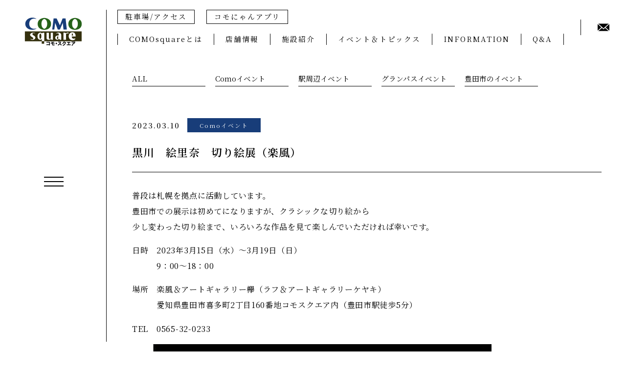

--- FILE ---
content_type: text/html; charset=UTF-8
request_url: https://como-square.com/%E9%BB%92%E5%B7%9D%E3%80%80%E7%B5%B5%E9%87%8C%E5%A5%88%E3%80%80%E5%88%87%E3%82%8A%E7%B5%B5%E5%B1%95%EF%BC%88%E6%A5%BD%E9%A2%A8%EF%BC%89/
body_size: 11454
content:
<!DOCTYPE html>
<html lang="ja">
<head>
    <!-- Google Tag Manager -->
        <script>(function(w,d,s,l,i){w[l]=w[l]||[];w[l].push({'gtm.start':
        new Date().getTime(),event:'gtm.js'});var f=d.getElementsByTagName(s)[0],
        j=d.createElement(s),dl=l!='dataLayer'?'&l='+l:'';j.async=true;j.src=
        'https://www.googletagmanager.com/gtm.js?id='+i+dl;f.parentNode.insertBefore(j,f);
        })(window,document,'script','dataLayer','GTM-TZBZH2S');</script>
    <!-- End Google Tag Manager -->
	<meta charset="utf-8">
    <meta name="viewport" content="width=device-width,initial-scale=1.0,minimum-scale=1.0">
    <meta format-detection="telephone=no">
    <meta http-equiv="X-UA-COMPATIBLE" content="IE=edge">
    <meta name="description" content="愛知県豊田市にある、商業施設、オフィス、ホテルなどが入居する多機能複合施設です。">
    <meta name="copyright" content="">
    <meta property="fb:app_id" content="">
    <meta property="og:type" content="website">
    <meta property="og:title" content="COMOsquare &#8211; コモスクエア">
    <meta property="og:site_name" content="COMOsquare &#8211; コモスクエア">
    <meta property="og:description" content="愛知県豊田市にある、商業施設、オフィス、ホテルなどが入居する多機能複合施設です。">
    <meta property="og:url" content="">
    <meta property="og:image" content="https://como-square.com/wp-content/themes/como-square/assets/img/meta/OGP.jpg">
    <meta property="twitter:card" content="summary_large_image">
    <meta property="twitter:site" content="">
    <meta property="twitter:creator" content="">
    <meta property="twitter:title" content="COMOsquare &#8211; コモスクエア">
    <meta property="twitter:description" content="愛知県豊田市にある、商業施設、オフィス、ホテルなどが入居する多機能複合施設です。">
    <meta property="twitter:image" content="https://como-square.com/wp-content/themes/como-square/assets/img/meta/OGP.jpg">
    <link rel="apple-touch-icon" sizes="180x180" href="https://como-square.com/wp-content/themes/como-square/assets/img/meta/touchicon_152.png">

    <link rel="shortcut icon" href="https://como-square.com/wp-content/themes/como-square/assets/img/common/favicon.ico" />
    <link rel="apple-touch-icon" href="https://como-square.com/wp-content/themes/como-square/assets/img/common/apple-touch-icon.png" sizes="180x180">
    <link rel="icon" type="image/png" href="https://como-square.com/wp-content/themes/como-square/assets/img/common/android-touch-icon.png" sizes="192x192">

    <link rel="stylesheet" href="https://como-square.com/wp-content/themes/como-square/reset.css">
    <script type="text/javascript" src="//webfonts.sakura.ne.jp/js/sakurav3.js"></script>
    	<title>黒川　絵里奈　切り絵展（楽風） &#8211; COMOsquare &#8211; コモスクエア</title>
<meta name='robots' content='max-image-preview:large' />
<link rel="alternate" type="application/rss+xml" title="COMOsquare - コモスクエア &raquo; 黒川　絵里奈　切り絵展（楽風） のコメントのフィード" href="https://como-square.com/%e9%bb%92%e5%b7%9d%e3%80%80%e7%b5%b5%e9%87%8c%e5%a5%88%e3%80%80%e5%88%87%e3%82%8a%e7%b5%b5%e5%b1%95%ef%bc%88%e6%a5%bd%e9%a2%a8%ef%bc%89/feed/" />
<link rel="alternate" title="oEmbed (JSON)" type="application/json+oembed" href="https://como-square.com/wp-json/oembed/1.0/embed?url=https%3A%2F%2Fcomo-square.com%2F%25e9%25bb%2592%25e5%25b7%259d%25e3%2580%2580%25e7%25b5%25b5%25e9%2587%258c%25e5%25a5%2588%25e3%2580%2580%25e5%2588%2587%25e3%2582%258a%25e7%25b5%25b5%25e5%25b1%2595%25ef%25bc%2588%25e6%25a5%25bd%25e9%25a2%25a8%25ef%25bc%2589%2F" />
<link rel="alternate" title="oEmbed (XML)" type="text/xml+oembed" href="https://como-square.com/wp-json/oembed/1.0/embed?url=https%3A%2F%2Fcomo-square.com%2F%25e9%25bb%2592%25e5%25b7%259d%25e3%2580%2580%25e7%25b5%25b5%25e9%2587%258c%25e5%25a5%2588%25e3%2580%2580%25e5%2588%2587%25e3%2582%258a%25e7%25b5%25b5%25e5%25b1%2595%25ef%25bc%2588%25e6%25a5%25bd%25e9%25a2%25a8%25ef%25bc%2589%2F&#038;format=xml" />
<style id='wp-img-auto-sizes-contain-inline-css' type='text/css'>
img:is([sizes=auto i],[sizes^="auto," i]){contain-intrinsic-size:3000px 1500px}
/*# sourceURL=wp-img-auto-sizes-contain-inline-css */
</style>
<style id='wp-block-library-inline-css' type='text/css'>
:root{--wp-block-synced-color:#7a00df;--wp-block-synced-color--rgb:122,0,223;--wp-bound-block-color:var(--wp-block-synced-color);--wp-editor-canvas-background:#ddd;--wp-admin-theme-color:#007cba;--wp-admin-theme-color--rgb:0,124,186;--wp-admin-theme-color-darker-10:#006ba1;--wp-admin-theme-color-darker-10--rgb:0,107,160.5;--wp-admin-theme-color-darker-20:#005a87;--wp-admin-theme-color-darker-20--rgb:0,90,135;--wp-admin-border-width-focus:2px}@media (min-resolution:192dpi){:root{--wp-admin-border-width-focus:1.5px}}.wp-element-button{cursor:pointer}:root .has-very-light-gray-background-color{background-color:#eee}:root .has-very-dark-gray-background-color{background-color:#313131}:root .has-very-light-gray-color{color:#eee}:root .has-very-dark-gray-color{color:#313131}:root .has-vivid-green-cyan-to-vivid-cyan-blue-gradient-background{background:linear-gradient(135deg,#00d084,#0693e3)}:root .has-purple-crush-gradient-background{background:linear-gradient(135deg,#34e2e4,#4721fb 50%,#ab1dfe)}:root .has-hazy-dawn-gradient-background{background:linear-gradient(135deg,#faaca8,#dad0ec)}:root .has-subdued-olive-gradient-background{background:linear-gradient(135deg,#fafae1,#67a671)}:root .has-atomic-cream-gradient-background{background:linear-gradient(135deg,#fdd79a,#004a59)}:root .has-nightshade-gradient-background{background:linear-gradient(135deg,#330968,#31cdcf)}:root .has-midnight-gradient-background{background:linear-gradient(135deg,#020381,#2874fc)}:root{--wp--preset--font-size--normal:16px;--wp--preset--font-size--huge:42px}.has-regular-font-size{font-size:1em}.has-larger-font-size{font-size:2.625em}.has-normal-font-size{font-size:var(--wp--preset--font-size--normal)}.has-huge-font-size{font-size:var(--wp--preset--font-size--huge)}.has-text-align-center{text-align:center}.has-text-align-left{text-align:left}.has-text-align-right{text-align:right}.has-fit-text{white-space:nowrap!important}#end-resizable-editor-section{display:none}.aligncenter{clear:both}.items-justified-left{justify-content:flex-start}.items-justified-center{justify-content:center}.items-justified-right{justify-content:flex-end}.items-justified-space-between{justify-content:space-between}.screen-reader-text{border:0;clip-path:inset(50%);height:1px;margin:-1px;overflow:hidden;padding:0;position:absolute;width:1px;word-wrap:normal!important}.screen-reader-text:focus{background-color:#ddd;clip-path:none;color:#444;display:block;font-size:1em;height:auto;left:5px;line-height:normal;padding:15px 23px 14px;text-decoration:none;top:5px;width:auto;z-index:100000}html :where(.has-border-color){border-style:solid}html :where([style*=border-top-color]){border-top-style:solid}html :where([style*=border-right-color]){border-right-style:solid}html :where([style*=border-bottom-color]){border-bottom-style:solid}html :where([style*=border-left-color]){border-left-style:solid}html :where([style*=border-width]){border-style:solid}html :where([style*=border-top-width]){border-top-style:solid}html :where([style*=border-right-width]){border-right-style:solid}html :where([style*=border-bottom-width]){border-bottom-style:solid}html :where([style*=border-left-width]){border-left-style:solid}html :where(img[class*=wp-image-]){height:auto;max-width:100%}:where(figure){margin:0 0 1em}html :where(.is-position-sticky){--wp-admin--admin-bar--position-offset:var(--wp-admin--admin-bar--height,0px)}@media screen and (max-width:600px){html :where(.is-position-sticky){--wp-admin--admin-bar--position-offset:0px}}

/*# sourceURL=wp-block-library-inline-css */
</style><style id='wp-block-image-inline-css' type='text/css'>
.wp-block-image>a,.wp-block-image>figure>a{display:inline-block}.wp-block-image img{box-sizing:border-box;height:auto;max-width:100%;vertical-align:bottom}@media not (prefers-reduced-motion){.wp-block-image img.hide{visibility:hidden}.wp-block-image img.show{animation:show-content-image .4s}}.wp-block-image[style*=border-radius] img,.wp-block-image[style*=border-radius]>a{border-radius:inherit}.wp-block-image.has-custom-border img{box-sizing:border-box}.wp-block-image.aligncenter{text-align:center}.wp-block-image.alignfull>a,.wp-block-image.alignwide>a{width:100%}.wp-block-image.alignfull img,.wp-block-image.alignwide img{height:auto;width:100%}.wp-block-image .aligncenter,.wp-block-image .alignleft,.wp-block-image .alignright,.wp-block-image.aligncenter,.wp-block-image.alignleft,.wp-block-image.alignright{display:table}.wp-block-image .aligncenter>figcaption,.wp-block-image .alignleft>figcaption,.wp-block-image .alignright>figcaption,.wp-block-image.aligncenter>figcaption,.wp-block-image.alignleft>figcaption,.wp-block-image.alignright>figcaption{caption-side:bottom;display:table-caption}.wp-block-image .alignleft{float:left;margin:.5em 1em .5em 0}.wp-block-image .alignright{float:right;margin:.5em 0 .5em 1em}.wp-block-image .aligncenter{margin-left:auto;margin-right:auto}.wp-block-image :where(figcaption){margin-bottom:1em;margin-top:.5em}.wp-block-image.is-style-circle-mask img{border-radius:9999px}@supports ((-webkit-mask-image:none) or (mask-image:none)) or (-webkit-mask-image:none){.wp-block-image.is-style-circle-mask img{border-radius:0;-webkit-mask-image:url('data:image/svg+xml;utf8,<svg viewBox="0 0 100 100" xmlns="http://www.w3.org/2000/svg"><circle cx="50" cy="50" r="50"/></svg>');mask-image:url('data:image/svg+xml;utf8,<svg viewBox="0 0 100 100" xmlns="http://www.w3.org/2000/svg"><circle cx="50" cy="50" r="50"/></svg>');mask-mode:alpha;-webkit-mask-position:center;mask-position:center;-webkit-mask-repeat:no-repeat;mask-repeat:no-repeat;-webkit-mask-size:contain;mask-size:contain}}:root :where(.wp-block-image.is-style-rounded img,.wp-block-image .is-style-rounded img){border-radius:9999px}.wp-block-image figure{margin:0}.wp-lightbox-container{display:flex;flex-direction:column;position:relative}.wp-lightbox-container img{cursor:zoom-in}.wp-lightbox-container img:hover+button{opacity:1}.wp-lightbox-container button{align-items:center;backdrop-filter:blur(16px) saturate(180%);background-color:#5a5a5a40;border:none;border-radius:4px;cursor:zoom-in;display:flex;height:20px;justify-content:center;opacity:0;padding:0;position:absolute;right:16px;text-align:center;top:16px;width:20px;z-index:100}@media not (prefers-reduced-motion){.wp-lightbox-container button{transition:opacity .2s ease}}.wp-lightbox-container button:focus-visible{outline:3px auto #5a5a5a40;outline:3px auto -webkit-focus-ring-color;outline-offset:3px}.wp-lightbox-container button:hover{cursor:pointer;opacity:1}.wp-lightbox-container button:focus{opacity:1}.wp-lightbox-container button:focus,.wp-lightbox-container button:hover,.wp-lightbox-container button:not(:hover):not(:active):not(.has-background){background-color:#5a5a5a40;border:none}.wp-lightbox-overlay{box-sizing:border-box;cursor:zoom-out;height:100vh;left:0;overflow:hidden;position:fixed;top:0;visibility:hidden;width:100%;z-index:100000}.wp-lightbox-overlay .close-button{align-items:center;cursor:pointer;display:flex;justify-content:center;min-height:40px;min-width:40px;padding:0;position:absolute;right:calc(env(safe-area-inset-right) + 16px);top:calc(env(safe-area-inset-top) + 16px);z-index:5000000}.wp-lightbox-overlay .close-button:focus,.wp-lightbox-overlay .close-button:hover,.wp-lightbox-overlay .close-button:not(:hover):not(:active):not(.has-background){background:none;border:none}.wp-lightbox-overlay .lightbox-image-container{height:var(--wp--lightbox-container-height);left:50%;overflow:hidden;position:absolute;top:50%;transform:translate(-50%,-50%);transform-origin:top left;width:var(--wp--lightbox-container-width);z-index:9999999999}.wp-lightbox-overlay .wp-block-image{align-items:center;box-sizing:border-box;display:flex;height:100%;justify-content:center;margin:0;position:relative;transform-origin:0 0;width:100%;z-index:3000000}.wp-lightbox-overlay .wp-block-image img{height:var(--wp--lightbox-image-height);min-height:var(--wp--lightbox-image-height);min-width:var(--wp--lightbox-image-width);width:var(--wp--lightbox-image-width)}.wp-lightbox-overlay .wp-block-image figcaption{display:none}.wp-lightbox-overlay button{background:none;border:none}.wp-lightbox-overlay .scrim{background-color:#fff;height:100%;opacity:.9;position:absolute;width:100%;z-index:2000000}.wp-lightbox-overlay.active{visibility:visible}@media not (prefers-reduced-motion){.wp-lightbox-overlay.active{animation:turn-on-visibility .25s both}.wp-lightbox-overlay.active img{animation:turn-on-visibility .35s both}.wp-lightbox-overlay.show-closing-animation:not(.active){animation:turn-off-visibility .35s both}.wp-lightbox-overlay.show-closing-animation:not(.active) img{animation:turn-off-visibility .25s both}.wp-lightbox-overlay.zoom.active{animation:none;opacity:1;visibility:visible}.wp-lightbox-overlay.zoom.active .lightbox-image-container{animation:lightbox-zoom-in .4s}.wp-lightbox-overlay.zoom.active .lightbox-image-container img{animation:none}.wp-lightbox-overlay.zoom.active .scrim{animation:turn-on-visibility .4s forwards}.wp-lightbox-overlay.zoom.show-closing-animation:not(.active){animation:none}.wp-lightbox-overlay.zoom.show-closing-animation:not(.active) .lightbox-image-container{animation:lightbox-zoom-out .4s}.wp-lightbox-overlay.zoom.show-closing-animation:not(.active) .lightbox-image-container img{animation:none}.wp-lightbox-overlay.zoom.show-closing-animation:not(.active) .scrim{animation:turn-off-visibility .4s forwards}}@keyframes show-content-image{0%{visibility:hidden}99%{visibility:hidden}to{visibility:visible}}@keyframes turn-on-visibility{0%{opacity:0}to{opacity:1}}@keyframes turn-off-visibility{0%{opacity:1;visibility:visible}99%{opacity:0;visibility:visible}to{opacity:0;visibility:hidden}}@keyframes lightbox-zoom-in{0%{transform:translate(calc((-100vw + var(--wp--lightbox-scrollbar-width))/2 + var(--wp--lightbox-initial-left-position)),calc(-50vh + var(--wp--lightbox-initial-top-position))) scale(var(--wp--lightbox-scale))}to{transform:translate(-50%,-50%) scale(1)}}@keyframes lightbox-zoom-out{0%{transform:translate(-50%,-50%) scale(1);visibility:visible}99%{visibility:visible}to{transform:translate(calc((-100vw + var(--wp--lightbox-scrollbar-width))/2 + var(--wp--lightbox-initial-left-position)),calc(-50vh + var(--wp--lightbox-initial-top-position))) scale(var(--wp--lightbox-scale));visibility:hidden}}
/*# sourceURL=https://como-square.com/wp-includes/blocks/image/style.min.css */
</style>
<style id='wp-block-paragraph-inline-css' type='text/css'>
.is-small-text{font-size:.875em}.is-regular-text{font-size:1em}.is-large-text{font-size:2.25em}.is-larger-text{font-size:3em}.has-drop-cap:not(:focus):first-letter{float:left;font-size:8.4em;font-style:normal;font-weight:100;line-height:.68;margin:.05em .1em 0 0;text-transform:uppercase}body.rtl .has-drop-cap:not(:focus):first-letter{float:none;margin-left:.1em}p.has-drop-cap.has-background{overflow:hidden}:root :where(p.has-background){padding:1.25em 2.375em}:where(p.has-text-color:not(.has-link-color)) a{color:inherit}p.has-text-align-left[style*="writing-mode:vertical-lr"],p.has-text-align-right[style*="writing-mode:vertical-rl"]{rotate:180deg}
/*# sourceURL=https://como-square.com/wp-includes/blocks/paragraph/style.min.css */
</style>
<style id='global-styles-inline-css' type='text/css'>
:root{--wp--preset--aspect-ratio--square: 1;--wp--preset--aspect-ratio--4-3: 4/3;--wp--preset--aspect-ratio--3-4: 3/4;--wp--preset--aspect-ratio--3-2: 3/2;--wp--preset--aspect-ratio--2-3: 2/3;--wp--preset--aspect-ratio--16-9: 16/9;--wp--preset--aspect-ratio--9-16: 9/16;--wp--preset--color--black: #000000;--wp--preset--color--cyan-bluish-gray: #abb8c3;--wp--preset--color--white: #ffffff;--wp--preset--color--pale-pink: #f78da7;--wp--preset--color--vivid-red: #cf2e2e;--wp--preset--color--luminous-vivid-orange: #ff6900;--wp--preset--color--luminous-vivid-amber: #fcb900;--wp--preset--color--light-green-cyan: #7bdcb5;--wp--preset--color--vivid-green-cyan: #00d084;--wp--preset--color--pale-cyan-blue: #8ed1fc;--wp--preset--color--vivid-cyan-blue: #0693e3;--wp--preset--color--vivid-purple: #9b51e0;--wp--preset--gradient--vivid-cyan-blue-to-vivid-purple: linear-gradient(135deg,rgb(6,147,227) 0%,rgb(155,81,224) 100%);--wp--preset--gradient--light-green-cyan-to-vivid-green-cyan: linear-gradient(135deg,rgb(122,220,180) 0%,rgb(0,208,130) 100%);--wp--preset--gradient--luminous-vivid-amber-to-luminous-vivid-orange: linear-gradient(135deg,rgb(252,185,0) 0%,rgb(255,105,0) 100%);--wp--preset--gradient--luminous-vivid-orange-to-vivid-red: linear-gradient(135deg,rgb(255,105,0) 0%,rgb(207,46,46) 100%);--wp--preset--gradient--very-light-gray-to-cyan-bluish-gray: linear-gradient(135deg,rgb(238,238,238) 0%,rgb(169,184,195) 100%);--wp--preset--gradient--cool-to-warm-spectrum: linear-gradient(135deg,rgb(74,234,220) 0%,rgb(151,120,209) 20%,rgb(207,42,186) 40%,rgb(238,44,130) 60%,rgb(251,105,98) 80%,rgb(254,248,76) 100%);--wp--preset--gradient--blush-light-purple: linear-gradient(135deg,rgb(255,206,236) 0%,rgb(152,150,240) 100%);--wp--preset--gradient--blush-bordeaux: linear-gradient(135deg,rgb(254,205,165) 0%,rgb(254,45,45) 50%,rgb(107,0,62) 100%);--wp--preset--gradient--luminous-dusk: linear-gradient(135deg,rgb(255,203,112) 0%,rgb(199,81,192) 50%,rgb(65,88,208) 100%);--wp--preset--gradient--pale-ocean: linear-gradient(135deg,rgb(255,245,203) 0%,rgb(182,227,212) 50%,rgb(51,167,181) 100%);--wp--preset--gradient--electric-grass: linear-gradient(135deg,rgb(202,248,128) 0%,rgb(113,206,126) 100%);--wp--preset--gradient--midnight: linear-gradient(135deg,rgb(2,3,129) 0%,rgb(40,116,252) 100%);--wp--preset--font-size--small: 13px;--wp--preset--font-size--medium: 20px;--wp--preset--font-size--large: 36px;--wp--preset--font-size--x-large: 42px;--wp--preset--spacing--20: 0.44rem;--wp--preset--spacing--30: 0.67rem;--wp--preset--spacing--40: 1rem;--wp--preset--spacing--50: 1.5rem;--wp--preset--spacing--60: 2.25rem;--wp--preset--spacing--70: 3.38rem;--wp--preset--spacing--80: 5.06rem;--wp--preset--shadow--natural: 6px 6px 9px rgba(0, 0, 0, 0.2);--wp--preset--shadow--deep: 12px 12px 50px rgba(0, 0, 0, 0.4);--wp--preset--shadow--sharp: 6px 6px 0px rgba(0, 0, 0, 0.2);--wp--preset--shadow--outlined: 6px 6px 0px -3px rgb(255, 255, 255), 6px 6px rgb(0, 0, 0);--wp--preset--shadow--crisp: 6px 6px 0px rgb(0, 0, 0);}:where(.is-layout-flex){gap: 0.5em;}:where(.is-layout-grid){gap: 0.5em;}body .is-layout-flex{display: flex;}.is-layout-flex{flex-wrap: wrap;align-items: center;}.is-layout-flex > :is(*, div){margin: 0;}body .is-layout-grid{display: grid;}.is-layout-grid > :is(*, div){margin: 0;}:where(.wp-block-columns.is-layout-flex){gap: 2em;}:where(.wp-block-columns.is-layout-grid){gap: 2em;}:where(.wp-block-post-template.is-layout-flex){gap: 1.25em;}:where(.wp-block-post-template.is-layout-grid){gap: 1.25em;}.has-black-color{color: var(--wp--preset--color--black) !important;}.has-cyan-bluish-gray-color{color: var(--wp--preset--color--cyan-bluish-gray) !important;}.has-white-color{color: var(--wp--preset--color--white) !important;}.has-pale-pink-color{color: var(--wp--preset--color--pale-pink) !important;}.has-vivid-red-color{color: var(--wp--preset--color--vivid-red) !important;}.has-luminous-vivid-orange-color{color: var(--wp--preset--color--luminous-vivid-orange) !important;}.has-luminous-vivid-amber-color{color: var(--wp--preset--color--luminous-vivid-amber) !important;}.has-light-green-cyan-color{color: var(--wp--preset--color--light-green-cyan) !important;}.has-vivid-green-cyan-color{color: var(--wp--preset--color--vivid-green-cyan) !important;}.has-pale-cyan-blue-color{color: var(--wp--preset--color--pale-cyan-blue) !important;}.has-vivid-cyan-blue-color{color: var(--wp--preset--color--vivid-cyan-blue) !important;}.has-vivid-purple-color{color: var(--wp--preset--color--vivid-purple) !important;}.has-black-background-color{background-color: var(--wp--preset--color--black) !important;}.has-cyan-bluish-gray-background-color{background-color: var(--wp--preset--color--cyan-bluish-gray) !important;}.has-white-background-color{background-color: var(--wp--preset--color--white) !important;}.has-pale-pink-background-color{background-color: var(--wp--preset--color--pale-pink) !important;}.has-vivid-red-background-color{background-color: var(--wp--preset--color--vivid-red) !important;}.has-luminous-vivid-orange-background-color{background-color: var(--wp--preset--color--luminous-vivid-orange) !important;}.has-luminous-vivid-amber-background-color{background-color: var(--wp--preset--color--luminous-vivid-amber) !important;}.has-light-green-cyan-background-color{background-color: var(--wp--preset--color--light-green-cyan) !important;}.has-vivid-green-cyan-background-color{background-color: var(--wp--preset--color--vivid-green-cyan) !important;}.has-pale-cyan-blue-background-color{background-color: var(--wp--preset--color--pale-cyan-blue) !important;}.has-vivid-cyan-blue-background-color{background-color: var(--wp--preset--color--vivid-cyan-blue) !important;}.has-vivid-purple-background-color{background-color: var(--wp--preset--color--vivid-purple) !important;}.has-black-border-color{border-color: var(--wp--preset--color--black) !important;}.has-cyan-bluish-gray-border-color{border-color: var(--wp--preset--color--cyan-bluish-gray) !important;}.has-white-border-color{border-color: var(--wp--preset--color--white) !important;}.has-pale-pink-border-color{border-color: var(--wp--preset--color--pale-pink) !important;}.has-vivid-red-border-color{border-color: var(--wp--preset--color--vivid-red) !important;}.has-luminous-vivid-orange-border-color{border-color: var(--wp--preset--color--luminous-vivid-orange) !important;}.has-luminous-vivid-amber-border-color{border-color: var(--wp--preset--color--luminous-vivid-amber) !important;}.has-light-green-cyan-border-color{border-color: var(--wp--preset--color--light-green-cyan) !important;}.has-vivid-green-cyan-border-color{border-color: var(--wp--preset--color--vivid-green-cyan) !important;}.has-pale-cyan-blue-border-color{border-color: var(--wp--preset--color--pale-cyan-blue) !important;}.has-vivid-cyan-blue-border-color{border-color: var(--wp--preset--color--vivid-cyan-blue) !important;}.has-vivid-purple-border-color{border-color: var(--wp--preset--color--vivid-purple) !important;}.has-vivid-cyan-blue-to-vivid-purple-gradient-background{background: var(--wp--preset--gradient--vivid-cyan-blue-to-vivid-purple) !important;}.has-light-green-cyan-to-vivid-green-cyan-gradient-background{background: var(--wp--preset--gradient--light-green-cyan-to-vivid-green-cyan) !important;}.has-luminous-vivid-amber-to-luminous-vivid-orange-gradient-background{background: var(--wp--preset--gradient--luminous-vivid-amber-to-luminous-vivid-orange) !important;}.has-luminous-vivid-orange-to-vivid-red-gradient-background{background: var(--wp--preset--gradient--luminous-vivid-orange-to-vivid-red) !important;}.has-very-light-gray-to-cyan-bluish-gray-gradient-background{background: var(--wp--preset--gradient--very-light-gray-to-cyan-bluish-gray) !important;}.has-cool-to-warm-spectrum-gradient-background{background: var(--wp--preset--gradient--cool-to-warm-spectrum) !important;}.has-blush-light-purple-gradient-background{background: var(--wp--preset--gradient--blush-light-purple) !important;}.has-blush-bordeaux-gradient-background{background: var(--wp--preset--gradient--blush-bordeaux) !important;}.has-luminous-dusk-gradient-background{background: var(--wp--preset--gradient--luminous-dusk) !important;}.has-pale-ocean-gradient-background{background: var(--wp--preset--gradient--pale-ocean) !important;}.has-electric-grass-gradient-background{background: var(--wp--preset--gradient--electric-grass) !important;}.has-midnight-gradient-background{background: var(--wp--preset--gradient--midnight) !important;}.has-small-font-size{font-size: var(--wp--preset--font-size--small) !important;}.has-medium-font-size{font-size: var(--wp--preset--font-size--medium) !important;}.has-large-font-size{font-size: var(--wp--preset--font-size--large) !important;}.has-x-large-font-size{font-size: var(--wp--preset--font-size--x-large) !important;}
/*# sourceURL=global-styles-inline-css */
</style>

<style id='classic-theme-styles-inline-css' type='text/css'>
/*! This file is auto-generated */
.wp-block-button__link{color:#fff;background-color:#32373c;border-radius:9999px;box-shadow:none;text-decoration:none;padding:calc(.667em + 2px) calc(1.333em + 2px);font-size:1.125em}.wp-block-file__button{background:#32373c;color:#fff;text-decoration:none}
/*# sourceURL=/wp-includes/css/classic-themes.min.css */
</style>
<link rel='stylesheet' id='main-style-css' href='https://como-square.com/wp-content/themes/como-square/style.css?ver=6.9' type='text/css' media='all' />
<link rel='stylesheet' id='fancybox-css' href='https://como-square.com/wp-content/plugins/easy-fancybox/css/jquery.fancybox.css?ver=1.3.24' type='text/css' media='screen' />
<script type="text/javascript" src="https://como-square.com/wp-includes/js/jquery/jquery.min.js?ver=3.7.1" id="jquery-core-js"></script>
<script type="text/javascript" src="https://como-square.com/wp-includes/js/jquery/jquery-migrate.min.js?ver=3.4.1" id="jquery-migrate-js"></script>
<script type="text/javascript" src="https://como-square.com/wp-content/plugins/qa-heatmap-analytics/js/polyfill/object_assign.js?ver=3.3.0.2" id="qahm-polyfill-object-assign-js"></script>
<script type="text/javascript" id="qahm-behavioral-data-init-js-before">
/* <![CDATA[ */
var qahm = qahm || {}; let obj = {"ajax_url":"https:\/\/como-square.com\/wp-admin\/admin-ajax.php","plugin_dir_url":"https:\/\/como-square.com\/wp-content\/plugins\/qa-heatmap-analytics\/","tracking_hash":"1757d07fdbe2a8bb","nonce_init":"87972b9fe7","nonce_behavioral":"93224e92c7","const_debug_level":{"release":0,"staging":1,"debug":2},"const_debug":0,"type":"p","id":3355,"km":false,"yi":false,"ym":false}; qahm = Object.assign( qahm, obj );
//# sourceURL=qahm-behavioral-data-init-js-before
/* ]]> */
</script>
<script type="text/javascript" src="https://como-square.com/wp-content/plugins/qa-heatmap-analytics/js/behavioral-data-init.js?ver=3.3.0.2" id="qahm-behavioral-data-init-js"></script>
<script type="text/javascript" src="https://como-square.com/wp-content/plugins/qa-heatmap-analytics/js/common.js?ver=3.3.0.2" id="qahm-common-js"></script>
<link rel="https://api.w.org/" href="https://como-square.com/wp-json/" /><link rel="alternate" title="JSON" type="application/json" href="https://como-square.com/wp-json/wp/v2/posts/3355" /><link rel="EditURI" type="application/rsd+xml" title="RSD" href="https://como-square.com/xmlrpc.php?rsd" />
<link rel="canonical" href="https://como-square.com/%e9%bb%92%e5%b7%9d%e3%80%80%e7%b5%b5%e9%87%8c%e5%a5%88%e3%80%80%e5%88%87%e3%82%8a%e7%b5%b5%e5%b1%95%ef%bc%88%e6%a5%bd%e9%a2%a8%ef%bc%89/" />
<link rel='shortlink' href='https://como-square.com/?p=3355' />
    <!-- <link rel="stylesheet" href="/style.css"> -->

    <link rel="stylesheet" href="https://como-square.com/wp-content/themes/como-square/style_hori.css">

    <link rel="stylesheet" href="https://como-square.com/wp-content/themes/como-square/style_sp.css">
    <link rel="stylesheet" href="https://como-square.com/wp-content/themes/como-square/assets/css/common.css">

    <link rel="preconnect" href="https://fonts.googleapis.com">
<link rel="preconnect" href="https://fonts.gstatic.com" crossorigin>
<link href="https://fonts.googleapis.com/css2?family=Noto+Serif+JP:wght@400;500;600;700&display=swap" rel="stylesheet">
<link href="https://fonts.googleapis.com/icon?family=Material+Icons" rel="stylesheet">

</head>
<body class="top">
    <!-- Google Tag Manager (noscript) -->
        <noscript><iframe src="https://www.googletagmanager.com/ns.html?id=GTM-TZBZH2S"
        height="0" width="0" style="display:none;visibility:hidden"></iframe></noscript>
    <!-- End Google Tag Manager (noscript) -->
    <div class="logobox">
        <div class="logo">
            <a href="https://como-square.com"><h1><img class="logoimg" src="https://como-square.com/wp-content/themes/como-square/assets/img/common/logo_new_w.png" alt="COMOsquare | コモスクエア"/></h1></a>
        </div>
    </div>
	<header>
        <div class="menucontainer">
            <div class="toggleMenu">
				<div class="text"><div class="enclose">
					<span class="bill titlemincho">MENU</span>
				</div></div>
				<div class="icon"><div class="enclose">
					<span id="navBar01" class="navBar"></span>
					<span id="navBar02" class="navBar"></span>
					<span id="navBar03" class="navBar"></span>
				</div></div>
			</div>
            <div class="menu-content">
                <div class="footer_base">
	<div class="fbox fbox_main">
	<ul class="footer_list_items titlemincho cell_left">
			<li class="footer_list_item"><a href="https://como-square.com/about/">COMOsquareとは</a></li>
			<li class="footer_list_item"><a href="https://como-square.com/shop/">店舗情報</a></li>
			<li class="footer_list_item"><a href="https://como-square.com/guide/">施設紹介</a></li>
			<li class="footer_list_item"><a href="https://como-square.com/all/">イベント＆トピックス</a></li>
            <li class="footer_list_item"><a href="https://como-square.com/information/">INFORMATION</a></li>
			<li class="footer_list_item"><a href="https://como-square.com/faq/">Q&amp;A</a></li>
                        
		</ul>
		<div class="cell_right">
			<ul class="sub_list_items">
				<li class="sub_list_item"><a href="https://como-square.com/access/">駐車場/アクセス</a></li>
				<li class="sub_list_item"><a href="https://como-square.com/app/">コモにゃんアプリ</a></li>
			</ul>
			<div class="item_row row-contact">
				<span class="name">CONTACT</span>
				<div class="box">
					<span class="front">TEL</span><span class="content telnum">0565-37-1120</span>
				</div>
			</div>
			<!--<div class="item_row row-mail">
				<span class="name empty"></span>
				<div class="box">
					<span class="front">MAIL</span><span class="content"><a href="mailto:ekiminami@como-square.com">ekiminami@como-square.com</a></span>
				</div>
			</div>-->
			<div class="item_row row-address">
				<span class="name">ADDRESS</span>
				<div class="box">
					<span class="front postal">〒</span><span class="content"><span class="zipcode">471-0027</span>愛知県豊田市喜多町2丁目160番地<br/>コモ・スクエア ウェスト４F</span>
				</div>
			</div>
			<!--<div class="item_row row-sns">
				<span class="name">SNS</span>
				<div class="box">
					<span class="front"><img src="https://como-square.com/wp-content/themes/como-square/assets/img/common/icon_fb.svg"></span><span class="content"><a href="https://www.facebook.com/TOYOTA.COMOsquare" target="_blank">FACEBOOK</a></span>
				</div>
			</div>-->
		</div>
	</div>
	<div class="fbox fbox_icons">
		<ul class="menus_icons">
			<!--<li><a href="https://www.facebook.com/TOYOTA.COMOsquare" target="_blank"><img src="https://como-square.com/wp-content/themes/como-square/assets/img/common/icon_fb.svg" alt="Facebook"></a></li>-->
			<li><a href="https://como-square.com/contact/"><img src="https://como-square.com/wp-content/themes/como-square/assets/img/common/contact_icon.svg" alt="お問い合わせ"></a></li>
		</ul>
	</div>
	<div class="fbox fbox_sub">
		<ul class="menus_sub cell_left">
			<li><a href="https://como-square.com/company">運営会社</a></li>
			<li><a href="https://como-square.com/links">リンク集</a></li>
			<li><a href="https://como-square.com/privacy">プライバシーポリシー</a></li>
			<li><a href="https://como-square.com/timecapsule">タイムカプセル</a></li>
			<!--<li><a href="https://como-square.com/recruit">採用情報</a></li>-->
		</ul>
		<div class="spcopy cell_right">
			<img src="https://como-square.com/wp-content/themes/como-square/assets/img/common/logo_w.svg" class="comologo" alt="COMOsquare &#8211; コモスクエア｜愛知県豊田市にある、商業施設、オフィス、ホテルなどが入居する多機能複合施設です。">
			<span class="copyright">© COMO square All Right Reserved.</span>
		</div>
	</div>
</div>            </div>
        </div>
        <div class="left_box_base">
            <div class="left_box">
            </div>
        </div>
        <div class="child">
            <ul class="icons">
            <!--<li><a href="https://www.facebook.com/TOYOTA.COMOsquare" target="_blank"><img class="menufbicon" src="https://como-square.com/wp-content/themes/como-square/assets/img/common/fbicon.png"></a></li>-->
            <li><a href="https://como-square.com/contact"><img class="menucontacticon" src="https://como-square.com/wp-content/themes/como-square/assets/img/common/contact_icon.png"></a></li>
            </ul>
            <ul class="menu2">
            <a href="https://como-square.com/access/"><li class="menuitem shortcutitem">駐車場/アクセス</li></a>
            <a href="https://como-square.com/app/"><li class="menuitem shortcutitem">コモにゃんアプリ</li></a>
            </ul>
            <ul class="menu">
                <li class="menuitem shop_menu"><a href="https://como-square.com/about/"><h2>COMOsquareとは</h2></a>
                <div class="gloNav-sub">
    <div class="sub-wrap wrap-parent">
        <div class="gloNav-sub-parent">
            <h2 class="ttl font-mincho"><span class="nowrap">COMOsquareとは</span></h2>
            <a href="https://como-square.com/about/" data-wpel-link="internal"><span class="nowrap">COMOsquareとはトップへ<span></a>
        </div>
    </div>
    <div class="sub-wrap wrap-child">
        <ul><li><a class="glonav-link" href="https://como-square.com/about/" data-wpel-link="internal">COMOsquareとは</a></li><li><a class="glonav-link" href="https://como-square.com/about/#logo" data-wpel-link="internal">ロゴの由来</a></li><li><a class="glonav-link" href="https://como-square.com/about/#comonyan" data-wpel-link="internal">コモにゃんとは</a></li><li><a class="glonav-link" href="https://como-square.com/timecapsule" data-wpel-link="internal">タイムカプセル</a></li>            </ul>
    </div>
</div>                </li><li class="menuitem shop_menu">
                    <a href="https://como-square.com/shop/" class="shop_menu_toggle"><h2>店舗情報</h2></a>
                    <div class="gloNav-sub">
    <div class="sub-wrap wrap-parent">
        <div class="gloNav-sub-parent">
            <h2 class="ttl font-mincho"><span class="nowrap">店舗情報</span></h2>
            <a href="https://como-square.com/shop/" data-wpel-link="internal"><span class="nowrap">店舗情報トップへ<span></a>
        </div>
    </div>
    <div class="sub-wrap wrap-child">
        <ul><li><a class="glonav-link" href="https://como-square.com/shop/#gourmet" data-wpel-link="internal">グルメ</a></li><li><a class="glonav-link" href="https://como-square.com/shop/#fashion" data-wpel-link="internal">ファッション</a></li><li><a class="glonav-link" href="https://como-square.com/shop/#beauty" data-wpel-link="internal">ビューティー</a></li><li><a class="glonav-link" href="https://como-square.com/shop/#clinic" data-wpel-link="internal">クリニック</a></li><li><a class="glonav-link" href="https://como-square.com/shop/#others" data-wpel-link="internal">その他</a></li>            </ul>
    </div>
</div>                </li><li class="menuitem shop_menu">
                    <a href="https://como-square.com/guide/" class="floor_menu_toggle"><h2>施設紹介</h2></a>
                    <div class="gloNav-sub">
    <div class="sub-wrap wrap-parent">
        <div class="gloNav-sub-parent">
            <h2 class="ttl font-mincho"><span class="nowrap">施設紹介</span></h2>
            <a href="https://como-square.com/guide/" data-wpel-link="internal"><span class="nowrap">施設紹介トップへ<span></a>
        </div>
    </div>
    <div class="sub-wrap wrap-child">
        <ul><li><a class="glonav-link" href="https://como-square.com/guide" data-wpel-link="internal">全体マップ</a></li><li><a class="glonav-link" href="https://como-square.com/guide/#floor1" data-wpel-link="internal">１Fフロアマップ</a></li><li><a class="glonav-link" href="https://como-square.com/guide/#floor2" data-wpel-link="internal">２Fフロアマップ</a></li><li><a class="glonav-link" href="https://como-square.com/guide/#floor3" data-wpel-link="internal">３Fより上層</a></li><li><a class="glonav-link" href="https://como-square.com/guide/#floorB" data-wpel-link="internal">B1F/B2F</a></li>            </ul>
    </div>
</div>                </li><li class="menuitem shop_menu"><a href="https://como-square.com/all/"><h2>イベント＆トピックス</h2></a>
				    <div class="gloNav-sub">
    <div class="sub-wrap wrap-parent">
        <div class="gloNav-sub-parent">
            <h2 class="ttl font-mincho"><span class="nowrap">イベント＆トピックス</span></h2>
            <a href="https://como-square.com/all/" data-wpel-link="internal"><span class="nowrap">イベント＆トピックストップへ<span></a>
        </div>
    </div>
    <div class="sub-wrap wrap-child">
        <ul><li><a class="glonav-link" href="https://como-square.com/event/" data-wpel-link="internal">comoイベント</a></li><li><a class="glonav-link" href="https://como-square.com/neighborhood" data-wpel-link="internal">駅周辺イベント</a></li><li><a class="glonav-link" href="https://como-square.com/grampus/" data-wpel-link="internal">グランパスイベント</a></li><li><a class="glonav-link" href="https://como-square.com/toyota" data-wpel-link="internal">豊田市のイベント</a></li>            </ul>
    </div>
</div>                </li><li class="menuitem"><a href="https://como-square.com/information/"><h2>INFORMATION</h2></a>
				</li><li class="menuitem shop_menu">
                    <a href="https://como-square.com/faq/" class="faq_menu_toggle br1"><h2>Q&A</h2></a>
                    <div class="gloNav-sub">
    <div class="sub-wrap wrap-parent">
        <div class="gloNav-sub-parent">
            <h2 class="ttl font-mincho"><span class="nowrap">Q&A</span></h2>
            <a href="https://como-square.com/faq/" data-wpel-link="internal"><span class="nowrap">Q&Aトップへ<span></a>
        </div>
    </div>
    <div class="sub-wrap wrap-child">
        <ul><li><a class="glonav-link" href="https://como-square.com/faq" data-wpel-link="internal">コモ・スクエアQ&A</a></li><li><a class="glonav-link" href="https://como-square.com/faq-business" data-wpel-link="internal">作業・施工業者用Q&A</a></li>            </ul>
    </div>
</div>                </li>

            </ul>
        </div>
    </header>

    <script>
        function towhitelogo(){
            innerTowhitelogo('https://como-square.com/wp-content/themes/como-square');
        }
        function tonormallogo(){
            innerToNormallogo('https://como-square.com/wp-content/themes/como-square');
        }
    </script>
     <script src="https://cdnjs.cloudflare.com/ajax/libs/gsap/3.7.0/gsap.min.js"></script>
        <script type="text/javascript" src="https://como-square.com/wp-content/themes/como-square/assets/js/SplitText.min.js"></script>
        <script type="text/javascript" src="https://como-square.com/wp-content/themes/como-square/assets/js/TweenMax.min.js"></script>
        <script type="text/javascript" src="https://como-square.com/wp-content/themes/como-square/assets/js/common.js"></script>
<main class="single">

	<aside class="navigation c-block">
		<nav>
			<div class="list-selector">
			<ul class="cat-nav">
									<li class="selector_item"><a href="https://como-square.com/all/">ALL</a></li>
					<li class="selector_item"><a href="https://como-square.com/event/">Comoイベント</a></li>
					<li class="selector_item"><a href="https://como-square.com/neighborhood/">駅周辺イベント</a></li>
					<li class="selector_item"><a href="https://como-square.com/grampus/">グランパスイベント</a></li>
					<li class="selector_item"><a href="https://como-square.com/toyota/">豊田市のイベント</a></li>
								  </ul>
				            
			</div>
		</nav>
	</aside>

	<section class="c-block">
		<div class="container">
						<article>
				<div class="post-data">
					<time>2023.03.10</time>
										<span class="postcategory cat-<br />
<b>Notice</b>:  Undefined variable: cat_slug in <b>/home/como-square/www/wp/wp-content/themes/como-square/single.php</b> on line <b>38</b><br />
"><a href="<br />
<b>Notice</b>:  Undefined variable: cat_slug in <b>/home/como-square/www/wp/wp-content/themes/como-square/single.php</b> on line <b>38</b><br />
https://como-square.com/">Comoイベント</a></span>
										
										
										
									</div>
				<h1 class="article_ttl">黒川　絵里奈　切り絵展（楽風）</h1>
				
				<!--				<figure class="article_fig"><img width="780" height="1150" src="https://como-square.com/wp-content/uploads/2023/02/4a9efd0f761c8f3119e2740d328c4aee.jpg" class="attachment-full size-full wp-post-image" alt="" decoding="async" fetchpriority="high" srcset="https://como-square.com/wp-content/uploads/2023/02/4a9efd0f761c8f3119e2740d328c4aee.jpg 780w, https://como-square.com/wp-content/uploads/2023/02/4a9efd0f761c8f3119e2740d328c4aee-203x300.jpg 203w, https://como-square.com/wp-content/uploads/2023/02/4a9efd0f761c8f3119e2740d328c4aee-695x1024.jpg 695w, https://como-square.com/wp-content/uploads/2023/02/4a9efd0f761c8f3119e2740d328c4aee-768x1132.jpg 768w, https://como-square.com/wp-content/uploads/2023/02/4a9efd0f761c8f3119e2740d328c4aee-163x240.jpg 163w" sizes="(max-width: 780px) 100vw, 780px" /></figure>
				-->

					<div class="article_desc">
						
<p>普段は札幌を拠点に活動しています。<br>豊田市での展示は初めてになりますが、クラシックな切り絵から<br>少し変わった切り絵まで、いろいろな作品を見て楽しんでいただければ幸いです。</p>



<p>日時　2023年3月15日（水）～3月19日（日）<br>　　　9：00～18：00</p>



<p>場所　楽風＆アートギャラリー欅（ラフ＆アートギャラリーケヤキ）<br>　　　愛知県豊田市喜多町2丁目160番地コモスクエア内（豊田市駅徒歩5分）</p>



<p>TEL　0565-32-0233</p>



<figure class="wp-block-image size-large"><img decoding="async" width="695" height="1024" src="https://como-square.com/wp-content/uploads/2023/02/4a9efd0f761c8f3119e2740d328c4aee-695x1024.jpg" alt="" class="wp-image-3356" srcset="https://como-square.com/wp-content/uploads/2023/02/4a9efd0f761c8f3119e2740d328c4aee-695x1024.jpg 695w, https://como-square.com/wp-content/uploads/2023/02/4a9efd0f761c8f3119e2740d328c4aee-203x300.jpg 203w, https://como-square.com/wp-content/uploads/2023/02/4a9efd0f761c8f3119e2740d328c4aee-768x1132.jpg 768w, https://como-square.com/wp-content/uploads/2023/02/4a9efd0f761c8f3119e2740d328c4aee-163x240.jpg 163w, https://como-square.com/wp-content/uploads/2023/02/4a9efd0f761c8f3119e2740d328c4aee.jpg 780w" sizes="(max-width: 695px) 100vw, 695px" /></figure>
					</div>
									</article>

		</div>
				
					
		<ul class="other-link" style="margin-top: 100px;">
			<li><a href="https://como-square.com/shop/"><div class="cat-name shoplist titlemincho"><div>店舗一覧</div></div></a></li>
            <li><a href="https://como-square.com/access/"><div class="cat-name access titlemincho"><div>駐車場アクセス</div></div></a></li>
        </ul>
	</section>
	<div class="footer_space"></div>

        <section class="contents c-block">
            <div class="sectiontitle">
                <h2><span class="en titlemincho">CONTENTS</span><span class="jp">コンテンツ</span></h2>
            </div>
            <div class="contentscontainer">
                <a href="https://como-square.com/about/"><h3 class="contentsitem"><img src="https://como-square.com/wp-content/themes/como-square/assets/img/common/contents01@2x.png" alt="コモ・スクエアとは"/></h3></a>
                <a href="https://como-square.com/shop/"><h3 class="contentsitem"><img src="https://como-square.com/wp-content/themes/como-square/assets/img/common/contents02@2x.png" alt="コモ・スクエア 店舗紹介"/></h3></a>
                <a href="https://como-square.com/app/"><h3 class="contentsitem"><img src="https://como-square.com/wp-content/themes/como-square/assets/img/common/contents03@2x.png" alt="コモにゃんアプリ"/></h3></a>
                <a href="https://como-square.com/access/"><h3 class="contentsitem"><img src="https://como-square.com/wp-content/themes/como-square/assets/img/common/contents04.jpg" alt="駐車場"/></h3></a>
            </div>
        </section>
        <section class="links">
            <div class="sectiontitle">
                <h2><span class="en titlemincho">LINKS</span><span class="jp">外部リンク</span></h2>
            </div>
            <ul class="linkitems"> 
              <!--<li class="linkitem"><a href="https://www.facebook.com/TOYOTA.COMOsquare" target="_blank"><h3><img src="https://como-square.com/wp-content/themes/como-square/assets/img/common/banner_fb.png" alt="コモ・スクエア Facebook"></h3></a></li>-->
              <li class="linkitem"><a href="https://www.toyota-machinaka.com/" target="_blank"><h3><img src="https://como-square.com/wp-content/themes/como-square/assets/img/common/banner_matinaka.png" alt="とよた まちなか Web"></h3></a></li>
              <li class="linkitem"><a href="https://www.tourismtoyota.jp/" target="_blank"><h3><img src="https://como-square.com/wp-content/themes/como-square/assets/img/common/bnr-tourism_toyota.jpg" alt="ツーリズムとよた"></h3></a></li>
            </ul>
        </section>
    </main>
<footer>
	<div class="footer">
		<h1><img src="https://como-square.com/wp-content/themes/como-square/assets/img/common/logo_w.svg" class="comologo" alt="COMOsquare &#8211; コモスクエア｜愛知県豊田市にある、商業施設、オフィス、ホテルなどが入居する多機能複合施設です。"></h1>
		<div class="footer_base">
	<div class="fbox fbox_main">
	<ul class="footer_list_items titlemincho cell_left">
			<li class="footer_list_item"><a href="https://como-square.com/about/">COMOsquareとは</a></li>
			<li class="footer_list_item"><a href="https://como-square.com/shop/">店舗情報</a></li>
			<li class="footer_list_item"><a href="https://como-square.com/guide/">施設紹介</a></li>
			<li class="footer_list_item"><a href="https://como-square.com/all/">イベント＆トピックス</a></li>
            <li class="footer_list_item"><a href="https://como-square.com/information/">INFORMATION</a></li>
			<li class="footer_list_item"><a href="https://como-square.com/faq/">Q&amp;A</a></li>
                        
		</ul>
		<div class="cell_right">
			<ul class="sub_list_items">
				<li class="sub_list_item"><a href="https://como-square.com/access/">駐車場/アクセス</a></li>
				<li class="sub_list_item"><a href="https://como-square.com/app/">コモにゃんアプリ</a></li>
			</ul>
			<div class="item_row row-contact">
				<span class="name">CONTACT</span>
				<div class="box">
					<span class="front">TEL</span><span class="content telnum">0565-37-1120</span>
				</div>
			</div>
			<!--<div class="item_row row-mail">
				<span class="name empty"></span>
				<div class="box">
					<span class="front">MAIL</span><span class="content"><a href="mailto:ekiminami@como-square.com">ekiminami@como-square.com</a></span>
				</div>
			</div>-->
			<div class="item_row row-address">
				<span class="name">ADDRESS</span>
				<div class="box">
					<span class="front postal">〒</span><span class="content"><span class="zipcode">471-0027</span>愛知県豊田市喜多町2丁目160番地<br/>コモ・スクエア ウェスト４F</span>
				</div>
			</div>
			<!--<div class="item_row row-sns">
				<span class="name">SNS</span>
				<div class="box">
					<span class="front"><img src="https://como-square.com/wp-content/themes/como-square/assets/img/common/icon_fb.svg"></span><span class="content"><a href="https://www.facebook.com/TOYOTA.COMOsquare" target="_blank">FACEBOOK</a></span>
				</div>
			</div>-->
		</div>
	</div>
	<div class="fbox fbox_icons">
		<ul class="menus_icons">
			<!--<li><a href="https://www.facebook.com/TOYOTA.COMOsquare" target="_blank"><img src="https://como-square.com/wp-content/themes/como-square/assets/img/common/icon_fb.svg" alt="Facebook"></a></li>-->
			<li><a href="https://como-square.com/contact/"><img src="https://como-square.com/wp-content/themes/como-square/assets/img/common/contact_icon.svg" alt="お問い合わせ"></a></li>
		</ul>
	</div>
	<div class="fbox fbox_sub">
		<ul class="menus_sub cell_left">
			<li><a href="https://como-square.com/company">運営会社</a></li>
			<li><a href="https://como-square.com/links">リンク集</a></li>
			<li><a href="https://como-square.com/privacy">プライバシーポリシー</a></li>
			<li><a href="https://como-square.com/timecapsule">タイムカプセル</a></li>
			<!--<li><a href="https://como-square.com/recruit">採用情報</a></li>-->
		</ul>
		<div class="spcopy cell_right">
			<img src="https://como-square.com/wp-content/themes/como-square/assets/img/common/logo_w.svg" class="comologo" alt="COMOsquare &#8211; コモスクエア｜愛知県豊田市にある、商業施設、オフィス、ホテルなどが入居する多機能複合施設です。">
			<span class="copyright">© COMO square All Right Reserved.</span>
		</div>
	</div>
</div>	</div>
</footer>

  <script>
  $(function(){
    var btnOffset;
    var winH;
      $(window).on('load resize',function(){
          btnOffset = $('footer').offset().top;
          winH = $(window).height();
      });
      $(function() {
          var lbox = $('.left_box');
          var mbtn = $('.menu-btn');
          var tgl = $('.toggleMenu');
          var lboxbase = $('.left_box_base');
          $(window).scroll(function () {
              if (($(this).scrollTop() > btnOffset - winH) &&
                  $('.toggleMenu').hasClass('open') == false) {
                  lbox.fadeOut();
                  mbtn.fadeOut();
                  tgl.fadeOut();
                  lboxbase.fadeOut();
              } else {
                lbox.fadeIn();
                mbtn.fadeIn();
                tgl.fadeIn();
                lboxbase.fadeIn();
              }
          });
      });
  });
    </script>
  <style>
.links .linkitems .linkitem img{
    width: 100%;
}


  </style>



	<script type="speculationrules">
{"prefetch":[{"source":"document","where":{"and":[{"href_matches":"/*"},{"not":{"href_matches":["/wp-*.php","/wp-admin/*","/wp-content/uploads/*","/wp-content/*","/wp-content/plugins/*","/wp-content/themes/como-square/*","/*\\?(.+)"]}},{"not":{"selector_matches":"a[rel~=\"nofollow\"]"}},{"not":{"selector_matches":".no-prefetch, .no-prefetch a"}}]},"eagerness":"conservative"}]}
</script>
<script type="text/javascript" src="https://como-square.com/wp-content/plugins/qa-heatmap-analytics/js/behavioral-data-record.js?ver=3.3.0.2" id="qahm-behavioral-data-record-js"></script>
<script type="text/javascript" src="https://como-square.com/wp-content/plugins/easy-fancybox/js/jquery.fancybox.js?ver=1.3.24" id="jquery-fancybox-js"></script>
<script type="text/javascript" id="jquery-fancybox-js-after">
/* <![CDATA[ */
var fb_timeout, fb_opts={'overlayShow':true,'hideOnOverlayClick':true,'showCloseButton':true,'margin':20,'centerOnScroll':false,'enableEscapeButton':true,'autoScale':true };
if(typeof easy_fancybox_handler==='undefined'){
var easy_fancybox_handler=function(){
jQuery('.nofancybox,a.wp-block-file__button,a.pin-it-button,a[href*="pinterest.com/pin/create"],a[href*="facebook.com/share"],a[href*="twitter.com/share"]').addClass('nolightbox');
/* IMG */
var fb_IMG_select='a[href*=".jpg"]:not(.nolightbox,li.nolightbox>a),area[href*=".jpg"]:not(.nolightbox),a[href*=".jpeg"]:not(.nolightbox,li.nolightbox>a),area[href*=".jpeg"]:not(.nolightbox),a[href*=".png"]:not(.nolightbox,li.nolightbox>a),area[href*=".png"]:not(.nolightbox),a[href*=".webp"]:not(.nolightbox,li.nolightbox>a),area[href*=".webp"]:not(.nolightbox)';
jQuery(fb_IMG_select).addClass('fancybox image');
var fb_IMG_sections=jQuery('.gallery,.wp-block-gallery,.tiled-gallery,.wp-block-jetpack-tiled-gallery');
fb_IMG_sections.each(function(){jQuery(this).find(fb_IMG_select).attr('rel','gallery-'+fb_IMG_sections.index(this));});
jQuery('a.fancybox,area.fancybox,li.fancybox a').each(function(){jQuery(this).fancybox(jQuery.extend({},fb_opts,{'transitionIn':'elastic','easingIn':'easeOutBack','transitionOut':'elastic','easingOut':'easeInBack','opacity':false,'hideOnContentClick':false,'titleShow':true,'titlePosition':'over','titleFromAlt':true,'showNavArrows':true,'enableKeyboardNav':true,'cyclic':false}))});};
jQuery('a.fancybox-close').on('click',function(e){e.preventDefault();jQuery.fancybox.close()});
};
var easy_fancybox_auto=function(){setTimeout(function(){jQuery('#fancybox-auto').trigger('click')},1000);};
jQuery(easy_fancybox_handler);jQuery(document).on('post-load',easy_fancybox_handler);
jQuery(easy_fancybox_auto);
//# sourceURL=jquery-fancybox-js-after
/* ]]> */
</script>
<script type="text/javascript" src="https://como-square.com/wp-content/plugins/easy-fancybox/js/jquery.easing.js?ver=1.4.1" id="jquery-easing-js"></script>
</body>
</html><script>
        $(document).ready(function () {
            tonormallogo();
            switch_menu(true);
            
        });

</script>
<style>
	main.single{
		padding-top :100px;
	}
	@media screen and (max-width: 1023px){
		main.single{
			padding-top :60px;
		}
	}
</style>

--- FILE ---
content_type: text/css
request_url: https://como-square.com/wp-content/themes/como-square/style.css?ver=6.9
body_size: 5970
content:
/*
Theme Name : como-square
*/
h1, h2, h3, h4, h5, h6 {
    margin:0;
    padding:0;
    border:0;
    outline:0;
    font-size:100%;
    font-weight: normal;
    vertical-align:baseline;
    background:transparent;
}
body {
    font-size: 11pt;
    font-family: 'Noto Serif JP', serif;
    background-color: #ffffff;
    -webkit-appearance: none;
    -webkit-text-size-adjust: 100%;
}
a {
    text-decoration: none;
    color: #000;
	transition: all 0.3s;
}
a img {
	transition: all 0.3s;
}
img[src$=".svg"] {
	width: auto;
	-ms-flex-negative: 0;
	flex-shrink: 0;
}

.titlemincho {
    font-family: '游明朝','Yu Mincho',YuMincho,'Hiragino Mincho Pro',serif;
}

.nowrap{
    white-space: nowrap;
}
.cover{
    display:block;
    background-color: #ffffff;
    position:fixed;
    width: 100%;
    height: 100%;
    z-index: 99;
    animation: opening 2.2s forwards;
}
.loading_left{
    display: inline-block;
    position: absolute;
    left: 0;
    width: 218px;
    margin-left: 0px;
    height: 0%;
    border-right: solid 1px #000;
    animation: opening 2.1s forwards;
}
.loading_right{
    display: inline-block;
    position: absolute;
    right: 5vh;
    bottom: 5vw;
    color: #6d6d6d;
    font-size: 2em;
    animation: flash 0.8s linear infinite;
}
@keyframes flash {
    0%,100% {
      opacity: 1;
    }

    40% {
      opacity: 0;
    }
  }
@keyframes opening {
	99% {
		opacity: 1;
		z-index: 1;
	}
	100% {
		opacity: 0;
        height: 100%;
		z-index: -1;
	}
}
@keyframes fadeout {
	90% {
		opacity: 1;
	}
	100% {
		opacity: 0;
		z-index: -1;
	}
}
.menu-btn_b{
    color:#000 !important;
}
header .menu2 .menuitem.menu-btn_b{
    border: solid #000 1px;
}

header .menu .menuitem.menu-btn_b{
    border-left: solid #000 1px;
}
header .menu.menu-btn_b {
    border-right: solid #000 1px;
}

.header_bg_w{
    background-color: rgba(255,255,255,0.5);
    height: 120px;
}
.fullmenu{
    display: none;
    width: 100vw;
    height: 100vh;
    position: fixed;
    background-color: black;
}


.nodisp{
    display: none !important;
}
.left_box {
    height: calc(100vh - 40px);
    position: fixed;
    width: 218px;
    z-index: 15;
    margin-top:20px;
    border-right: solid 1px #000;
}
.white_right_line{
    border-right: solid 1px #fff ;
}
.logobox{
    position: fixed;
    left: 50px;
    top: 35px;
    z-index: 100;
}
.menucontainer{
    z-index: 11;
}
/* .left_box .logobox.left_b_line {
    border-right: none !important;
} */
/* left_box */
.blend{
    mix-blend-mode: exclusion;
}
/* .left_box .logobox.left_b_line{
    border-right: solid #000 1px ;
} */


.logo{
}
.logo img{
    width: 118px;
    height: 60px;
}
.shop_menu{
    position:relative;
}
.shopcat,
.floorcat,
.faqcat{
    position: absolute;
    height: 30px;
    width: 120px;
    text-align: left;
    /* vertical-align: middle; */
    padding-top: 5px;
    padding-left: 10px;
    padding-bottom: 5px;
    background-color: #183D79;
    left: 0px;
    color: #fff;
    border: 1px #000 solid;
    font-size:0.8em;
    mix-blend-mode: normal !important;
}
.floorcat{
    width: 150px;
}
.faqcat{
    width: 200px;
}


header .menu .menuitem .floorcat::after ,
header .menu .menuitem .faqcat::after ,
header .menu .menuitem .shopcat::after {
  position: absolute;
  bottom: 1px;
  left: 0;
  content: '';
  width: 100%;
  height: 2px;
  background: #333;
  transform: scale(0, 1);
  transform-origin: right top;
  transition: transform .3s;
}
header .menu .menuitem .shopcat:hover::after ,
header .menu .menuitem .faqcat:hover::after ,
header .menu .menuitem .floorcat:hover::after {
  transform-origin: left top;
  transform: scale(1, 1);
}

.toggleMenu > .text {
    position: relative;
    font-weight: 400;
    display: none;
}

.toggleMenu {
    position: fixed;
    left: 80px;
    z-index: 999;
    cursor: pointer;
    display: -webkit-box;
    display: -ms-flexbox;
    display: -webkit-flex;
    display: flex;
    -webkit-box-orient: reverse;
    -webkit-box-direction: reverse;
    -ms-flex-direction: column-reverse;
    -webkit-flex-direction: column-reverse;
    flex-direction: column-reverse;
    -webkit-box-align: center;
    -ms-flex-align: center;
    -webkit-align-items: center;
    align-items: center;
    -webkit-box-pack: center;
    -ms-flex-pack: center;
    -webkit-justify-content: center;
    justify-content: center;
	width: 60px;
    height: 60px;
    top: calc(50% - 5px);
}


.toggleMenu.open #navBar01 {
    top: 9px;
    -moz-transform: rotate(-45deg);
    -webkit-transform: rotate(-45deg);
    transform: rotate(-45deg);
}

.toggleMenu .navBar {
    position: relative;
    display: block;
    background: #FFF;
    height: 2px;
    width: 40px;
    margin: 7px auto;
    transition: all 0.3s;
}


.toggleMenu.open #navBar02 {
    opacity: 0;
    -webkit-transition: all 0.3s;
    transition: all 0.3s;
}

.toggleMenu .navBar {
    position: relative;
    display: block;
    background: #FFF;
    height: 2px;
    width: 40px;
    margin: 7px auto;
    transition: all 0.3s;
}

.toggleMenu.black .navBar{
    background: #000;
}
.toggleMenu.black.open .navBar{
    background: #fff;
}
.toggleMenu.open #navBar03 {
    bottom: 9px;
    -moz-transform: rotate(45deg);
    -webkit-transform: rotate(
45deg
);
    transform: rotate(
45deg
);
}
.toggleMenu.open #navBar03 {
    bottom: 9px;
    -moz-transform: rotate(45deg);
    -webkit-transform: rotate(
45deg
);
    transform: rotate(
45deg
);
}
.toggleMenu .navBar {
    position: relative;
    display: block;
    background: #FFF;
    height: 2px;
    width: 40px;
    margin: 7px auto;
    transition: all 0.3s;
}
.toggleMenu .navBar {
    position: relative;
    display: block;
    background: #FFF;
    height: 2px;
    width: 40px;
    margin: 7px auto;
    transition: all 0.3s;
}



.customtitlecontainer{
    padding-left: 350px;
    position: absolute;
    top: 50px;
    color: #fff;
}
@media screen and (min-width:1024px) {
	.customtitlecontainer {
		padding-left: 270px;
	}
}
@media screen and (min-width:1366px) {
	.customtitlecontainer {
		padding-left: 300px;
	}
}
@media screen and (min-width:1600px) {
	.customtitlecontainer {
		padding-left: 350px;
	}
}

.customtitlecontainer{
    width : 100%;
    /* font-family: "リュウミン R-KL" , "游明朝", YuMincho, "ヒラギノ明朝 ProN W3", "Hiragino Mincho ProN", "HG明朝E", "ＭＳ Ｐ明朝", "ＭＳ 明朝", serif;    padding-left: 350px; */
    padding-top: 150px;
    height: 350px;
    font-size: 1.2em;
}
.customtitlecontainer .title1{
    font-size: 4em;
}
.customtitlecontainer .title2{
    /* font-family: "リュウミン R-KL" , "游明朝", YuMincho, "ヒラギノ明朝 ProN W3", "Hiragino Mincho ProN", "HG明朝E", "ＭＳ Ｐ明朝", "ＭＳ 明朝", serif;    width: 400px; */
    font-size: 4em;
    float: left;
    line-height: 0.7em;
	text-shadow: 1px 2px 3px #444;
}
.customtitlecontainer .titleline{
    border-bottom: solid #fff 1px;
    width: 300px;
    height: 2em;
    float:left;
    margin-left: 35px;
}
.customtitlecontainer .titlelineb{
    border-bottom: solid #000 1px;
    width: 300px;
    height: 2em;
    float:left;
}
.customtitlecontainer .titlejp{
    padding-top: 20px;
    padding-left: 35px;
    float:left;
}
.secondtitle{
    border-bottom: solid #000 1px;
    border-top: solid #000 1px;
    padding-top: 2px;
    padding-bottom: 2px;
}
.secondtitle .title1{
    display:inline-block;
    font-size: 2.5em;
    font-weight: 600;
    padding-right: 30px;
    color: #183D79;
}

.secondtitle .titlejp{
    display:inline-block;
}

/* menu */
.menu-content{
    width: 100%;
    height: 100%;
    position: fixed;
    /* display : flex; */
    top: 0;
    left: 100%;
    z-index: 40;
    background-color: rgba(0,0,0,0.85);
    color:#fff;
}
.menu-content > a{
    color:#fff;
}
#menu-btn-check:checked ~ .menu-content{
    left: 0;
}
.menu-content .buttonarea{
    width: 220px;
    height: 100%;
    float: left;
}
.menu-content .contentsmenu{
    width: calc(100% - 220px - 200px);
    list-style-type: none;
    float: left;
    padding-top: 150px;
}
.menu-content .contentsmenu .contentsmenuitem{
    color: #fff;
    font-size: 3em;
    line-height: 2em;
    letter-spacing: 0.2em;
}
.menu-content .contentsmenu .contentsmenuitem a{
    color: #fff;
}
.menu-content .contentsmenu .contentsmenuitem a {
    position: relative;
    display: inline-block;
    text-decoration: none;
    color: #fff;
}
.menu-content .contentsmenu .contentsmenuitem a::after {
    position: absolute;
    bottom: 10px;
    left: 0;
    content: '';
    width: 100%;
    height: 2px;
    background: rgb(153, 153, 153);
    transform: scale(0, 1);
    transform-origin: left top;
    transition: transform .3s;
}
.menu-content .contentsmenu .contentsmenuitem a:hover::after {
    transform: scale(1, 1);
}

.menu-content .linkmenu{
    width: 200px;
    height: 100%;
    padding-top: 150px;
    float: left;
    padding-right: 40px;
}
.menu-content .linkmenu .linkmenuul{
    list-style-type: none;
}
.menu-content .linkmenu .linkmenuul .linkmenuitem{
    width: 100%;
}
.menu-content .linkmenu .linkmenuul a{
    display: block;
    color:#fff;
    border: #fff solid 1px;
    margin-bottom: 20px;
}


/* header */
header {
    width: 100%;
    /* position:fixed; */
    position:absolute;
    z-index: 11;
	top: 0;
	left: 0;
}
header .child {
    padding-top: 40px;
}
header .menu{
    float:right;
    list-style: none;
    border-right: solid #ffffff 1px ;
    letter-spacing: 2px;
}
header .menu .menuitem{
    text-align: center;
    display: inline-block;
    padding-left: 23px;
    padding-right: 23px;
    border-left: solid #ffffff 1px;
    color: #FFFFFF;
    font-size: 1em;
}
header .menu .menuitem a{
    text-decoration: none;
    color: #FFFFFF;
    /* cursor: default; */
    padding-left: 2em;
}
header .menu2{
    float:right;
    list-style: none;
    margin-top: 0.7em;
}
header .menu2 .menuitem{
    text-align: center;
    display: inline-block;
    padding-left: 15px;
    padding-right: 15px;
    padding-top: 2px;
    padding-bottom: 4px;
    margin-left: 20px;
    font-size: 1em;
    letter-spacing: 2px;
    color: #000;
	background: #fff;
}
header .menu2 a{
    color: #000;
    width: 100%;
}
header .icons {
    float: right;
    list-style: none;
    margin-left: 70px;
    margin-top: 10px;
    padding-left: 10px;
    padding-right: 25px;
    border-left: solid #ffffff 1px;
    display: -webkit-box;
    display: -ms-flexbox;
    display: -webkit-flex;
    display: flex;
	-webkit-box-align: center;
    -ms-flex-align: center;
    -webkit-align-items: center;
	align-items: center;
}
header .icons li {
    padding-left: 20px;
    padding-right: 5px;
}
header .icons li a {
	display: -webkit-box;
	display: -ms-flexbox;
	display: -webkit-flex;
	display: flex;
	-webkit-box-pack: center;
    -ms-flex-pack: center;
    -webkit-justify-content: center;
	justify-content: center;
	-webkit-box-align: center;
    -ms-flex-align: center;
    -webkit-align-items: center;
	align-items: center;
	width: 32px;
	height: 32px;
}
header .icons li img {
	transition: all 0.3s;
}
header .icons li a:hover img {
	-webkit-transform: scale(1.15);
	transform: scale(1.15);
	transition: all 0.3s ease-in;
}
header .icons.menu-btn_b {
    border-left: solid #000 1px;
}
/* footer */
footer{
    background-color: #183D79;
}

footer .third_menu{
    display: block;
    width: 100%;
    list-style: none;
    overflow: hidden;
    margin-left: auto;
    margin-right: auto
}
footer .third_menu li{
    width: 200px;
    text-align: center;
    float: left;
    height: 50px;
    line-height: 50px;
    margin-right: 2px;
    color: white;
  }
footer .third_menu li a{
    text-decoration: none;
    color: white;
}

footer .footerlogocontainer{
    text-align: center;
    position:absolute;
    bottom: 20px;
    left: calc(50% - 53px);
}
footer .footerlogocontainer .comologo{
    width: 108px;
    height: 55px;

    display: block;
    margin-left: auto;
    margin-right: auto
}


/* section */
section {
    background-color: #ffffff;
}


main .sectiontitle{
    width: 100%;
    padding-bottom:30px;
}
main .sectiontitle .en {
	display: block;
    width: 100%;
    font-size: 1.8em;
    text-align: center;
}
main .sectiontitle .jp {
	display: block;
    width: 100%;
    font-size: 0.7em;
    text-align: center;
}


main .contents{
    /* width: 100%; */
    clear: both;
    margin: 0px auto;
}
main .contents .contentscontainer{
    display: -webkit-box;
    display: -ms-flexbox;
    display: -webkit-flex;
    display: flex;
    align-items: flex-start;
}
@media screen and (min-width:1024px) {
	main .contents .contentscontainer a {
		width: calc(100% / 3);
		max-width: 33.333333%;
	}
}
main .contents .contentscontainer .contetnsitem{
    width: 33%;
    padding-left: 2px;
    padding-right: 2px;
}
main .links{
    padding-top: 80px;
    padding-bottom: 80px;
    padding-left: 350px;
    margin-right: 130px;
}

main .links .linkitems{
    list-style: none;
    display: -webkit-box;
    display: -ms-flexbox;
    display: -webkit-flex;
    display: flex;
    -webkit-box-pack: center;
    -ms-flex-pack: center;
    -webkit-justify-content: center;
	justify-content: center;
    -webkit-box-align: center;
    -ms-flex-align: center;
    -webkit-align-items: center;
	align-items: center;
	padding: 0;
}
main .links .linkitems a {
	display: inline-block;
}
main .links .linkitems .linkitem{
    text-align: center;
    display: inline-block;
    color: #000000;
    font-size: 0.8em;
}
main .links .linkitems li:first-child{
    margin-right: 10vw;
}
main .links .linkitems li:last-child{
    padding-left: 10vw;
    border-left: 1px #000 solid;
}
main .whats .whatscontainer .bgimg_sp {
    display: none;
}

main .post-single{
    padding-left: 200px;
}
 /* top */
 main.top .top{
    height: 950px;
	 background: transparent;
}
@media screen and (max-width:1024px) {
 main.top .top{
    height: 1300px;
}

}
main.floor .head{
    padding-left:350px;
    height: 200px;
}
main.about .head{
    padding-left:350px;
    height: 200px;
}
main.top .top .bg{
    height: 100%;
    /* width: 100%; */
    z-index: -1;
    background: url("assets/img/top/top_bg.jpg") no-repeat fixed;
    background-position: bottom 10% center;
}
main.top .top .bg.night{
    height: 100%;
    /* width: 100%; */
    z-index: -1;
    background: url("assets/img/top/top_bg_night.jpg") no-repeat fixed;
    background-position: bottom 28% center;
}
main.shop .top .bg{
    height: 100%;
    /* width: 100%; */
    z-index: -1;
    background: url("assets/img/common/shop_head02.jpg") no-repeat fixed;
    background-position: top center;
}

main.floor .top .bg{
    height: 100%;
    /* width: 100%; */
    z-index: -1;
    background: url(assets/img/common/guide_head3.jpg) no-repeat fixed;
    /* background-size: cover; */
    background-position: top center;
}
main.faq .top .bg{
    height: 100%;
    /* width: 100%; */
    z-index: -1;
    background: url(assets/img/common/faq_head1.jpg) no-repeat fixed;
    /* background-size: cover; */
    background-position: top center;
}
main.ecomo .top .bg{
    height: 100%;
    /* width: 100%; */
    z-index: -1;
    background: url("assets/img/common/ecomo_head_re.jpg") no-repeat fixed;
    /* background-size: cover; */
    background-position: top center;
}
main.post-list .top .bg-event{
    height: 100%;
    /* width: 100%; */
    z-index: -1;
    background: url("assets/img/common/event_head.jpg") no-repeat fixed;
    /* background-size: cover;  */
    background-position: top center;
}
main.post-list .top .bg-news{
    height: 100%;
    /* width: 100%; */
    z-index: -1;
    background: url("assets/img/common/news_head2.jpg") no-repeat fixed;
    /* background-size: cover;  */
    background-position:  top center;
}
main.post-list .top .bg-all{
    height: 100%;
    /* width: 100%; */
    z-index: -1;
    background: url("assets/img/common/all_head.jpg") no-repeat fixed;
    /* background-size: cover;  */
    background-position:  top center;
}

main.shop-single section.head {
    padding-top: 100px;
    padding-bottom: 50px;
}

section.head {
	width : 100%;
	padding-top: 9.5vh;
	padding-bottom: 9.5vh;
}
section.head .title{
    width : 100%;
    /* font-family: "リュウミン R-KL" , "游明朝", YuMincho, "ヒラギノ明朝 ProN W3", "Hiragino Mincho ProN", "HG明朝E", "ＭＳ Ｐ明朝", "ＭＳ 明朝", serif;    padding-left: 330px; */
    padding-top: 150px;
    height: 330px;
    font-size: 1.2em;
}
section.head .title .title1{
    font-size: 4em;
}
section.head .title .title2{
    /* font-family: "リュウミン R-KL" , "游明朝", YuMincho, "ヒラギノ明朝 ProN W3", "Hiragino Mincho ProN", "HG明朝E", "ＭＳ Ｐ明朝", "ＭＳ 明朝", serif;    width: 400px; */
    font-size: 4em;
    float: left;
}
section.head .title .titleline{
    border-bottom: solid #000 1px;
    width: 300px;
    height: 3em;
    float:left;
}
section.head .title .titlejp{
    /* font-family: "リュウミン R-KL" , "游明朝", YuMincho, "ヒラギノ明朝 ProN W3", "Hiragino Mincho ProN", "HG明朝E", "ＭＳ Ｐ明朝", "ＭＳ 明朝", serif;    font-size:2em; */
    padding-top: 23px;
    padding-left: 35px;
    float:left;
}




main .container{
    max-width: 1200px;
}


.bordertop{
    border-top:#000 solid 1px;
    width: 100%;
    height:36px;
}
.borderbottom{
    border-bottom:#000 solid 1px;
    width: 100%;
    height:35px;
}



main.about {
	 background : url("assets/img/about/about_top.png") top no-repeat;
}
@media screen and (max-width:767px) {
	main.about {
        background-size: 250%;
		background-position: top -7.5vh center;
    }
}
main.about .top {
	background: none;
	height: 450px;
}

  main.about .headspace{
    width:100%;
    height: 130px;
}
main.about .footspace{
    width:100%;
    height: 300px;
}

main.about .customtitlecontainer.forabout{
    /*width: calc(100% - 350px);
    padding-left: 0px;*/
    padding-top: 150px;
    height: 350px;
    font-size: 1.2em;
    color: #000;
}
main.about .customtitlecontainer.forabout .title2{
    font-size: 4em;
    float: left;
}
main.about .customtitlecontainer.forabout .titleline{
    border-bottom: solid #000 1px;
    width: 300px;
    height: 2em;
    float: left;
    margin-left: 25px;
}
main.about .customtitlecontainer.forabout .titlejp{
    padding-top: 20px;
    padding-left: 35px;
    float: left;
}
main.about .list{
	/*background : url("assets/img/about/about_top.png")  no-repeat;*/
	background: transparent;
}
main.about .about_top_image {
    width: 100%;
    padding-top: 60px;
}
main.about .description_container{
    position:relative;
    /*background: -moz-linear-gradient(top, transparent, #fff);
    background: -webkit-linear-gradient(top, transparent, #fff);
    background: linear-gradient(to bottom, transparent, #fff);*/
}
main.about .description_container .description {
    position: relative;
	z-index: 10;
    background-color: #fff;
    max-width: 1200px;
    width: 100%;
    padding: 3vw 0 0 3vw;
}
main.about .description_container .description .descriptiontitle{
	font-size: 1em;
    padding-bottom: 80px;
}
main.about .description_container .description .buildingname {
    font-weight: 600;
    font-size: 1.1em;
    margin-bottom: 1em;
}
main.about .description_container .description .buildingcontent{
    padding-bottom:40px;
}
main.about .description_container .description .buildingcontent:before{
    content:"-";
    font-size: 1.5em;
}
main.about .about_logo .contentimgcontainer,
main.about .about_komonyan .contentimgcontainer {
    display: -webkit-box;
    display: -ms-flexbox;
    display: -webkit-flex;
    display: flex;
    justify-content: center;
    padding-top: 60px;
    padding-bottom: 60px;
}
main.about .about_logo .content_note,
main.about .about_komonyan .content_note {
    position: relative;
	  text-align: center;
}
@media screen and (min-width:1024px) {
	main.about .description_container {

	}
	main.about .description_container .description {
		margin-left: auto;
		margin-right: 0;
		margin-top: -5.75vh;
		max-width: 90%;
	}
	main.about .description_container .description .descriptiontitle {
    	font-size: 2.25em;
		letter-spacing: 2px;
	}
}
@media screen and (min-width:1024px) and (max-width:1365px) {
	main.about .about_logo .content_note,
	main.about .about_komonyan .content_note {
		width: 700px;
		margin: 0 auto;
		text-align: left;
	}
	main.about .about_logo .content_note p > br,
	main.about .about_komonyan .content_note p > br {
		display: none;
	}
}
@media screen and (min-width:1366px) {
	main.about .about_top_image {
		padding-top: 80px;
	}
	main.about .description_container .description {
		max-width: 75%;
	}
	main.about .description_container .description .descriptiontitle {
    	font-size: 2.35em;
	}
	main.about .about_logo .contentimgcontainer,
	main.about .about_komonyan .contentimgcontainer {
		padding-top: 80px;
		padding-bottom: 80px;
	}
}
@media screen and (min-width:1600px) {
	main.about .description_container .description .descriptiontitle {
    	font-size: 3em;
	}
}

main.about .timecapsule {
    display: -webkit-box;
    display: -ms-flexbox;
    display: -webkit-flex;
    display: flex;
    -webkit-box-pack: center;
    -ms-flex-pack: center;
    -webkit-justify-content: center;
	justify-content: center;
    -webkit-box-align: start;
    -ms-flex-align: start;
    -webkit-align-items: flex-start;
	align-items: flex-start;
}
main.about .timecapsule a {
	display: block;
	background: #183D79;
}
main.about .timecapsule a:hover img {
	opacity: 0.8;
}


.contentsitem.bg1{
    height: 100%;
    z-index: -1;
    background : url("<?php echo get_template_directory_uri(); ?>/assets/img/top/contents1.png") fixed;
  }
  .contentsitem{
    padding:3px;
    width: 100%;
  }


  .footer_logocontainer{

  }
  .footer_logocontainer img{
    width: 118px;
    height: 60px;
  }
  .footer_list_items{
    padding-top: 50px;
    list-style: none;
    padding-left: 0px;
  }
  .footer_list_item{
    color: #fff;
    margin-bottom: 20px;
    font-size: 1.3em;
    letter-spacing: 2px;
  }

  .footer_contact_container{

  }
  .fmenu{
    display: -webkit-box;
    display: -ms-flexbox;
    display: -webkit-flex;
    display: flex;
    position: absolute;
    bottom: 0px;
    right: 0px;
  }
  .fmenu .fmenu_item{
    color: #fff;
    border-left: 1px solid #fff;
    font-size: 0.8em;
    padding-left: 20px;
    padding-right: 20px;
    white-space: nowrap;
    letter-spacing: 2px;
  }
  .fmenu .fmenu_item:last-child{
    border-right:1px solid #fff;
  }
  .fmenu .fmenu_item a{
    color: #fff;
  }
  .footer_contact_row{
    display: -webkit-box;
    display: -ms-flexbox;
    display: -webkit-flex;
    display: flex;
    padding-top: 40px;
  }
  .flex-end{
    display: -webkit-box;
    display: -ms-flexbox;
    display: -webkit-flex;
    display: flex !important;
    align-items: flex-end;
  }
  .flex-start{
    display: -webkit-box;
    display: -ms-flexbox;
    display: -webkit-flex;
    display: flex;
    align-items: flex-start;
  }
  .footer_contact_row .leftbox{
    color: #999999;
    display: inline-block;
    width: 70px;
    text-align: right;
    font-size: 0.9em;
    letter-spacing: 1px;
    font-weight: 600;
  }
  .footer_contact_row .rightbox{
    display: -webkit-box;
    display: -ms-flexbox;
    display: -webkit-flex;
    display: flex;
    color: #fff;
  }
  .footer_contact_row .contactcaption{
    display: block;
    margin-left: 86px;
    width: 65px;
    font-size: 0.8em;
    letter-spacing: 2px;
    font-weight: 600;
  }
  .footer_contact_row .rightbox .contactcaption.fb{
    padding-top: 2px;
  }
  .footer_contact_row .rightbox .contactaddress.tel{
    font-size:2.5em;
    line-height: 0.8;
  }
  .footer_contact_row .rightbox .contactaddress.mail{
    line-height: 0.8;
  }
  .footer_contact_row .rightbox .contactaddress.fb{
    line-height: 1.2em;
  }
  .footer_contact_row .rightbox .contactaddress.mail a,
  .footer_contact_row .rightbox .contactaddress.fb a{
    color:#fff;
    text-decoration:underline;
  }
  .footer_contact_row .rightbox .contactaddress{
    font-size: 1.4em;
    letter-spacing: 2px;
  }
  .footer_contact_row .rightbox .contactaddress.address{
    line-height: 1.3em;
    font-size: 1.3em;
  }
  .footer_contact_row .hspace{
    height:50px;
  }
  .footer_contact_row .copyright{
    color:#999999;
    letter-spacing: 2px;
    font-size: 0.8em;
  }
  .flexcolumn{
    flex-flow: column;
  }
  .flexrow{
    flex-flow: row;
  }
  main.access .parkingimagecontainer{
    display: -webkit-box;
    display: -ms-flexbox;
    display: -webkit-flex;
    display: flex;
    align-items: flex-start;
    width: 100%;
  }
  main.access .parkingimagecontainer img{
    width: calc(50% - 30px);
    margin-left: 15px;
    margin-right: 15px;
  }
  main.access .content-list {
      padding-left: 5vh;
  }

  main.app .customtitlecontainer .title1,
main.app .customtitlecontainer .title2,
main.app .customtitlecontainer .titlejp{
    color:#000;
}
main.app .customtitlecontainer .titlelineb {
    margin-left: 35px;
}

main.app section.content{
    letter-spacing: 2px;
    padding-top: 130px;
}
main.app .block{

}
main.app .block .contentcontainer{
    display: -webkit-box;
    display: -ms-flexbox;
    display: -webkit-flex;
    display: flex;
    padding-top: 50px;
}
main.app .secondtitle{
    margin-top:0px;
}

main.app .contentcontainer .imgcontainer img{
    border: 1px solid #183D79;
}

main.app .block .contentcontainer .content .contenttitle{
    font-size: 1.6em;
    font-weight: 600;
    padding-bottom: 30px;
}
main.app .block .contentcontainer .content .contentbody a{
    text-decoration: underline;
    color: #183D79;
}
main.app .listcontent{
    padding-top: 50px;
}
main.app .listcontent .title {
    position: relative;
    padding-left: 1em;
    font-weight: 700;
}
main.app .listcontent .title:before{
    content:"-";
    position: absolute;
    left: 0;
    font-weight:600;
}
main.app .listcontent .body{
    padding-left: 1em;
}
main.app .block .contentcontainer .content .qrcontainer{
    background-color: #F2F2F2;
    padding: 40px;
    display: -webkit-box;
    display: -ms-flexbox;
    display: -webkit-flex;
    display: flex;
    justify-content: space-between;
    align-items: center;
    margin-top: 100px;
}
main.app .block .contentcontainer .content .qrcontainer .text {
	text-align: center;
    font-size: 1.7em;
	font-weight: 600;
	line-height: 1.25;
    letter-spacing: 0.2em;
}
main.app .block .contentcontainer .content .qrcontainer .text .qrimg{

}


main.time .block {
	margin-top: 0;
}

/* ↓環境取り組みページ作成↓
----------------------------------------------- */

/* レイアウト (共通)*/
main.ecomo .ecomo_effort .content_note{
  position: relative;
	text-align: center;
  padding:80px 0 80px 0;
}

main.ecomo .ecomo_effort .contentimgcontainer{
    display: -webkit-box;
    display: -ms-flexbox;
    display: -webkit-flex;
    display: flex;
    justify-content: center;
    padding-top: 60px;
    padding-bottom: 60px;
}
main.ecomo .ecomo_effort .actions,
main.ecomo .ecomo_effort .naming,
main.ecomo .ecomo_effort .declaration{
    position: relative;
    width: 100%;
    margin: 0px auto;
}
main.ecomo .ecomo_effort .actions .actioncontainer,
main.ecomo .ecomo_effort .naming .namingcontainer{
    position: relative;
	  width: 100%;
    padding-bottom: 60px;
}
main.ecomo .ecomo_effort .declaration .text,
main.ecomo .ecomo_effort .declaration .pict{
    position: relative;
	  width: 100%;
    margin: 30px 0px;
}
main.ecomo .ecomo_effort .declaration .pict img{
    margin:auto;
}
/* フォントサイズなど (共通)*/
main.ecomo .ecomo_effort .declaration .text p{
  text-align: center;
  line-height: 2.5;
  padding:0 20px;
}
main.ecomo .ecomo_effort .content_note .origin_ja{
    display:inline-block;
    font-size: 1.5em;
    font-weight: 600;
    color:#183D79;
}
main.ecomo .ecomo_effort .content_note .origin_ja_2{
    display:inline-block;
    font-size: 1.5em;
    font-weight: 600;
    color:#183D79;
}
main.ecomo .ecomo_effort .content_note .origin_en{
    display:inline-block;
    font-size: 1.2em;
    font-weight: 600;
    color:#183D79;
}

.open_icon{
  margin-left: 10px;
}
.open_icon:before {
  content: '\e89e';
  font-family: 'Material Icons';
}
main.ecomo .ecomo_effort .actions .actioncontainer ul{
  padding-left: 20px;
}
main.ecomo .ecomo_effort .actions .actioncontainer ul li .media_intro{
  text-decoration: underline;
}

/* レスポンシブ調整 */
@media screen and (min-width:1600px) {
	main.ecomo .ecomo_effort .actions,
  main.ecomo .ecomo_effort .naming,
  main.ecomo .ecomo_effort .declaration{
		display: -webkit-box;
		display: -ms-flexbox;
		display: -webkit-flex;
		display: flex;
		-webkit-box-pack: justify;
		-ms-flex-pack: justify;
		-webkit-justify-content: space-between;
		justify-content: space-between;
    flex-wrap: wrap;
	}
	main.ecomo .ecomo_effort .actions .actioncontainer,
  main.ecomo .ecomo_effort .naming .namingcontainer{
		width: calc(50% - 10px);
    margin-bottom: 25px;
	}
  main.ecomo .ecomo_effort .naming .namingcontainer p{
    padding:0 20px;
  }

}
/* 1365pxから画面幅最大 */
@media screen and (min-width:1365px){
  main.ecomo .ecomo_effort .declaration{
    display: -webkit-box;
    display: -ms-flexbox;
    display: -webkit-flex;
    display: flex;
    -webkit-box-pack: justify;
    -ms-flex-pack: justify;
    -webkit-justify-content: space-between;
    justify-content: space-between;
    flex-wrap: wrap;
    background-color: #EFF4FA;
  }
  main.ecomo .ecomo_effort .declaration .text{
    width: calc(75% - 10px);
  }
  main.ecomo .ecomo_effort .declaration .pict{
    width: calc(25% - 10px);
  }
}
@media screen and (max-width:1364px){
  main.ecomo .ecomo_effort .declaration{
    display: -webkit-box;
    display: -ms-flexbox;
    display: -webkit-flex;
    display: flex;
    -webkit-box-pack: justify;
    -ms-flex-pack: justify;
    -webkit-justify-content: space-between;
    justify-content: space-between;
    flex-wrap: wrap;
    background-color: #EFF4FA;
  }
  main.ecomo .ecomo_effort .declaration .text{
    width: calc(100% - 10px);
  }
  main.ecomo .ecomo_effort .declaration .pict{
    width: calc(100% - 10px);
  }
}
@media screen and (min-width:1024px) and (max-width:1599px) {
	main.ecomo .ecomo_effort .actions .actioncontainer,
  main.ecomo .ecomo_effort .naming .namingcontainer,
  main.ecomo .ecomo_effort .declaration .text,
  main.ecomo .ecomo_effort .declaration .pict{
		margin-bottom: 25px;
	}
}

@media screen and (min-width:1024px) and (max-width:1365px) {
	main.ecomo .ecomo_effort .content_note{
		width: 700px;
		margin: 0 auto;
		text-align: left;
	}
}
@media screen and (max-width:1023px){
  .customtitlecontainer .title_ecomo {
      font-size: 1.5em;
      width: 130px;
      line-height:1.5em;
  }
}
/* 767pxから画面幅最大 */
@media screen and (min-width:767px) {
  .secondtitle .title1 img{
      display:inline-block;
      padding:0 10px 15px 0;
  }
  main.ecomo .ecomo_effort .declaration .text .ecomo_message{
    position: relative;
    width: 80%;
    background-color: #183D79;
    text-align: center;
    margin:0 auto;
    font-size:1.5em;
    color:#fff;
  }
  main.ecomo .ecomo_effort .content_note,
  main.ecomo .ecomo_effort .contentimgcontainer,
  main.ecomo .ecomo_effort .naming .namingcontainer,
  main.ecomo .ecomo_effort .actions .actioncontainer,
  main.ecomo .ecomo_effort .declaration
  {
    max-width: calc(100% - 5vw);
    margin: 0 auto;
    padding-top: 50px;
    padding-bottom: 50px;
  }
  main.ecomo .ecomo_effort .naming .namingcontainer p img,
  main.ecomo .ecomo_effort .declaration .text p img,
  main.ecomo .ecomo_effort .content_note  p img{
      display:inline-block;
      width:10%;
      height:auto;
      padding:0 5px 3px 5px;
  }
  main.ecomo .ecomo_effort .actions .actioncontainer h3{
    font-size:2em;
    line-height:2.0;
  }
  main.ecomo .ecomo_effort .actions .actioncontainer p,
  main.ecomo .ecomo_effort .actions .actioncontainer ul li,
  main.ecomo .ecomo_effort .naming .namingcontainer p{
    line-height: 2.5;
    letter-spacing:0.25em;
  }

}
@media screen and (max-width:766px) {
  /* header */
  .secondtitle .title1 img{
      display:inline-block;
      padding:0 10px 5px 0;
      width:30%;
  }
  main.ecomo .top .bg{
      background: url("assets/img/common/ecomo_head_sp.jpg") no-repeat fixed;
      background-size: 100%;
      background-position: top center;
  }
    /*layout*/
  main.ecomo .ecomo_effort .declaration .text .ecomo_message{
    position: relative;
    width: 90%;
    background-color: #183D79;
    text-align: center;
    margin:0 auto;
    font-size:1.2em;
    color:#fff;
  }
  main.ecomo .ecomo_effort .content_note,
  main.ecomo .ecomo_effort .contentimgcontainer,
  main.ecomo .ecomo_effort .naming .namingcontainer,
  main.ecomo .ecomo_effort .actions .actioncontainer,
  main.ecomo .ecomo_effort .declaration
  {
    max-width: calc(100% - 5vw);
    margin: 0 auto;
    padding-top: 20px;
    padding-bottom: 20px;
  }
  main.ecomo .ecomo_effort .contentimgcontainer {
    padding-top: 30px;
    padding-bottom: 30px;
  }

  /*img text*/
  main.ecomo .ecomo_effort .contentimgcontainer img{
    max-width:50%;
    height:auto;
  }
  main.ecomo .ecomo_effort .naming .namingcontainer p img,
  main.ecomo .ecomo_effort .declaration .text p img,
  main.ecomo .ecomo_effort .content_note  p img{
      display:inline-block;
      width:20%;
      height:auto;
      padding:0 5px 5px 5px;
  }
  main.ecomo .ecomo_effort .declaration .text p >br,
  main.ecomo .ecomo_effort .content_note p > br{
    display: none;
  }
  main.ecomo .ecomo_effort .actions .actioncontainer h3{
    font-size:1.7em;
    line-height:2.3;
  }
  main.ecomo .ecomo_effort .actions .actioncontainer p,
  main.ecomo .ecomo_effort .actions .actioncontainer ul li,
  main.ecomo .ecomo_effort .naming .namingcontainer p{
    font-size: 0.9em;
    line-height: 1.8;
    letter-spacing: 0.2em;
  }

}
.btn_news-cat{
	text-align: center;
    margin-top: 50px;
}
.btn_news-cat a{
	border: 1px solid;
    padding: 10px 100px;
}
.btn_news-cat a:hover{
	background-color: #000;
    color: #fff;	
}
main.page .top .bg{
    height: 100%;
    z-index: -1;
    /* background-size: cover;  */
    background-position:  top center;
	background-repeat: no-repeat;
}

--- FILE ---
content_type: text/css
request_url: https://como-square.com/wp-content/themes/como-square/style_hori.css
body_size: 11176
content:

/*

style_hori.css
*/

@import "assets/css/icofont.min.css";


/* Btn
----------------------------------------------- */
.btn-wrap {
	position: relative;
	display: -webkit-box;
	display: -ms-flexbox;
	display: -webkit-flex;
	display: flex;
	-ms-flex-wrap: wrap;
	-webkit-flex-wrap: wrap;
	flex-wrap: wrap;
	-webkit-box-orient: vertical;
    -webkit-box-direction: normal;
    -ms-flex-direction: column;
    -webkit-flex-direction: column;
	flex-direction: column;
	-webkit-box-align: end;
    -ms-flex-align: end;
    -webkit-align-items: flex-end;
	align-items: flex-end;
	padding-right: 3vw;
	padding-top: 3.5vh;
}
.btn-wrap a {
	position: relative;
	z-index: 1;
	display: block;
	text-decoration: none!important;
	color: #000;
	padding: 1ex 1em;
	border: solid 1px #4D4D4D;
	text-align: center;
	width: 200px;
	overflow: hidden;
	transition: all 0.3s;
}
.btn-wrap a:not(:first-child) {
	margin-top: 15px;
}
.btn-wrap a:hover {
	color: #FFF;
	transition: all 0.5s;
}
.btn-wrap a::before {
	content: "";
	position: absolute;
	z-index: -1;
	top: 0;
	left: 0;
	width: 100%;
	height: 100%;
	background: #183D79;
	-webkit-transform-origin: right;
	transform-origin: right;
	-webkit-transform: scaleX(0);
	transform: scaleX(0);
	transition: transform ease-in 0.3s;
}
.btn-wrap a:hover::before {
	-webkit-transform-origin: left;
	transform-origin: left;
	-webkit-transform: scaleX(1);
	transform: scaleX(1);
}


/* Menu
----------------------------------------------- */
.copyright {
	display: block;
	letter-spacing: 2px;
    font-size: 0.8em;
	color: #FFF;
}
.menu-content .copyright {
	color: #999;
}
.footer_base a {
	color: #FFF;
}
.footer_list_item {
	position: relative;
	color: #FFF;
    font-size: 2em;
    letter-spacing: 2px;
}
.footer_list_items li {
	position: relative;
	display: -webkit-box;
	display: -ms-flexbox;
	display: -webkit-flex;
	display: flex;
	-webkit-box-align: center;
    -ms-flex-align: center;
    -webkit-align-items: center;
	align-items: center;
	margin: 0;
}
.footer_list_items li:not(:last-child) {
	margin-bottom: 20px;
}
.footer_list_item::before {
	content: "―";
    color: #FFF;
    font-size: 0.5em;
	margin-right: 1em;
}
.footer_list_items a {
    position: relative;
    display: inline-block;
    text-decoration: none;
    color: #FFF;
}

.menus_sub {
	display: -webkit-box;
	display: -ms-flexbox;
	display: -webkit-flex;
	display: flex;
	font-size: 0.9em;
}
.menus_sub li {
	position: relative;
}
.menus_sub li a {
	position: relative;
	display: block;
}

.footer_list_items a::after,
.menus_sub li a::after {
	content: "";
    position: absolute;
    bottom: 0;
    left: 0;
    width: 100%;
    height: 1px;
    background: #FFF;
	-webkit-transform: scale(0,1);
	transform: scale(0,1);
	-webkit-transform-origin: right bottom;
	transform-origin: right bottom;
	transition: 0.5s transform cubic-bezier(0.52, 0.08, 0.18, 1);
}
.footer_list_items a:hover::after,
.menus_sub li a:hover::after {
    -webkit-transform: scale(1,1);
	transform: scale(1,1);
	-webkit-transform-origin: left bottom;
	transform-origin: left bottom;
}

.sub_list_items {
	display: -webkit-box;
	display: -ms-flexbox;
	display: -webkit-flex;
	display: flex;
}
.sub_list_item {
	display: -webkit-inline-flex;
	display: inline-flex;
	text-align: center;
	letter-spacing: 2px;
	text-indent: 2px;
}
.sub_list_item a {
	position: relative;
	z-index: 0;
	width: 100%;
	padding: 1ex 1em;
	border: #FFF solid 1px;
}

.fbox {
	display: -webkit-box;
	display: -ms-flexbox;
	display: -webkit-flex;
	display: flex;
}
.fbox ul {
	padding: 0;
	margin: 0;
	list-style: none;
}
.fbox .item_row {
	display: -webkit-box;
	display: -ms-flexbox;
	display: -webkit-flex;
	display: flex;
}
.fbox .item_row a {
	text-decoration: underline;
}
.fbox .item_row > .name {
	color: #999;
	font-size: 0.9em;
	font-weight: 600;
	letter-spacing: 1px;
}
.fbox .item_row .box {
	display: -webkit-box;
	display: -ms-flexbox;
	display: -webkit-flex;
	display: flex;
	-ms-flex: 1;
	-webkit-box-flex: 1;
	-webkit-flex: 1;
	flex: 1;
	color: #FFF;
}
.fbox .item_row .front {
	font-size: 0.9em;
	letter-spacing: 0.25ex;
}
.fbox .item_row.row-sns .front {
	-ms-grid-row-align: center;
	-ms-flex-item-align: center;
	-webkit-align-self: center;
	align-self: center;
}
.fbox .item_row .zipcode {
	display: block;
	text-decoration: none;
	pointer-events: none;
}
.fbox .item_row .zipcode a {
	text-decoration: none!important;
}
.fbox .item_row .content {
	-ms-flex: 1;
	-webkit-box-flex: 1;
	-webkit-flex: 1;
	flex: 1;
	line-height: 1.35;
	letter-spacing: 0.05em;
}
.fbox .item_row .telnum {
	letter-spacing: 2px;
}
.fbox img.comologo {
	margin: auto;
}

.menu-content .footer_base {
	width: 100%;
	height:100%;
	overflow-y: auto;
}
.footer .footer_base {
	color: #FFF;
}

.fbox_icons ul {
	display: -webkit-box;
	display: -ms-flexbox;
	display: -webkit-flex;
	display: flex;
	-webkit-box-pack: center;
    -ms-flex-pack: center;
    -webkit-justify-content: center;
	justify-content: center;
}
.fbox_icons li:not(:last-child) {
	margin-right: 4.5vw;
}
.fbox_icons a {
	display: -webkit-box;
	display: -ms-flexbox;
	display: -webkit-flex;
	display: flex;
	-webkit-box-pack: center;
    -ms-flex-pack: center;
    -webkit-justify-content: center;
	justify-content: center;
	-webkit-box-align: center;
    -ms-flex-align: center;
    -webkit-align-items: center;
	align-items: center;
	width: 48px;
	height: 48px;
	background: #183D79;
	border-radius: 50%;
}
.footer .fbox_icons {
	display: none;
}

@media screen and (min-width:768px) {
	.fbox .item_row > .name {
		display: -webkit-inline-flex;
		display: inline-flex;
		-webkit-box-pack: end;
		-ms-flex-pack: end;
		-webkit-justify-content: flex-end;
		justify-content: flex-end;
	}
	.fbox .item_row > .name {
		width: 80px;
	}
	.fbox .item_row:not(:last-child) {
		margin-bottom: 20px;
	}
	.fbox .item_row .front {
		box-sizing: content-box;
		width: 50px;
		padding-left: 4.5vw;
		padding-right: 1.5em;
	}
	.fbox .item_row.row-contact,
	.fbox .item_row.row-contact > .box {
		-webkit-box-align: baseline;
		-ms-flex-align: baseline;
		-webkit-align-items: baseline;
		align-items: baseline;
	}
	.fbox .item_row .telnum {
		font-size: 1.9em;
	}
	.fbox .item_row .content:not(.telnum) {
		font-size: 1.1em;
	}
	.menus_sub li {
		padding: 0 1.2em;
	}
	.menus_sub li::after {
		content: "";
		position: absolute;
		top: 0;
		right: 0;
		width: 1px;
		height: 100%;
		background: #FFF;
	}
	.menus_sub li:first-child::before {
		content: "";
		position: absolute;
		top: 0;
		left: 0;
		width: 1px;
		height: 100%;
		background: #FFF;
	}
}
@media screen and (min-width:768px) and (max-width:1365px) {
	.menus_sub {
		-webkit-box-pack: center;
		-ms-flex-pack: center;
		-webkit-justify-content: center;
		justify-content: center;
	}
	.footer .sub_list_items {
		margin-bottom: 25px;
	}
}
@media screen and (min-width:1024px) {
	.footer_base {
		display: -webkit-box;
		display: -ms-flexbox;
		display: -webkit-flex;
		display: flex;
		-webkit-box-orient: vertical;
		-webkit-box-direction: normal;
		-ms-flex-direction: column;
		-webkit-flex-direction: column;
		flex-direction: column;
		-webkit-box-pack: center;
		-ms-flex-pack: center;
		-webkit-justify-content: center;
		justify-content: center;
	}
	.menu-content .footer_base,
	.footer {
		padding-left: 220px;
		padding-right: 4.5vw;
	}
	.footer {
		padding-top: 9.5vh;
		padding-bottom: 5.5vh;
	}
	.footer .footer_list_item {
		font-size: 1.5em;
	}
	.menu-content .footer_base {
		-webkit-transform: translateY(3.5vh);
		transform: translateY(3.5vh);
	}
	.menu-content .fbox_icons {
		display: none;
	}
	.fbox_main {
		padding: 7vh 0;
	}
	.fbox .cell_left {
		width: 45%
	}
	.fbox .cell_right {
		width: 55%;
	}
	.fbox .cell_right {
		/*-ms-grid-row-align: end;
		-ms-flex-item-align: end;
		-webkit-align-self: flex-end;
		align-self: flex-end;*/
	}
	.fbox .sub_list_items {
		/*display: none;*/
		-webkit-box-pack: justify;
		-ms-flex-pack: justify;
		-webkit-justify-content: space-between;
		justify-content: space-between;
		margin-bottom: 25px;
	}
	.fbox .sub_list_items li {
		width: calc(50% - 10px);
	}
	.fbox .sub_list_items li a::before {
		content: "";
		position: absolute;
		z-index: -1;
		top: 0;
		left: 0;
		width: 100%;
		height: 100%;
		background: #183D79;
		-webkit-transform-origin: right;
		transform-origin: right;
		-webkit-transform: scaleX(0);
		transform: scaleX(0);
		transition: transform ease-in 0.3s;
	}
	.fbox .sub_list_items li a:hover::before {
		-webkit-transform-origin: left;
		transform-origin: left;
		-webkit-transform: scaleX(1);
		transform: scaleX(1);
	}
	.footer .fbox .sub_list_items li a:hover {
		color: #183D79;
	}
	.footer .fbox .sub_list_items li a::before {
		background: #FFF;
	}
	.fbox .item_row.row-mail .front {
		padding-top: 0.25em;
	}
	.fbox .item_row .telnum {
		font-size: 1.9em;
	}
	.fbox .item_row .content:not(.telnum) {
		font-size: 1.1em;
	}
	.fbox img.comologo {
		display: none;
	}

	.spcopy {
		padding-left: 75px;
	}
}
@media screen and (min-width:1024px) and (max-width:1365px) {
	.footer_list_item {
		font-size: 1.5em;
	}
	.fbox_sub {
		-webkit-box-orient: vertical;
		-webkit-box-direction: normal;
		-ms-flex-direction: column;
		-webkit-flex-direction: column;
		flex-direction: column;
	}
	.fbox_sub .menus_sub {
		width: 100%;
	}
	.spcopy {
		-webkit-transform: translateY(10px);
		transform: translateY(10px);
	}
}
@media screen and (min-width:1366px) {
	.menu-content .footer_base,
	.footer {
		padding-left: 18vw;
		padding-right: 8vw;
	}
	.footer {
		padding-top: 12.5vh;
		padding-bottom: 7.5vh;
	}
	.fbox .cell_left {
		width: 53.5%;
	}
	.fbox .cell_right {
		width: 46.5%;
	}
	.fbox .item_row .front {
		box-sizing: content-box;
		width: 50px;
		padding-left: 4.5vw;
		padding-right: 1.5em;
	}
	.fbox .item_row .telnum {
		font-size: 2.2em;
	}
	.fbox .item_row .content:not(.telnum) {
		font-size: 1.255em;
	}
	.menus_sub {
		-webkit-box-pack: end;
		-ms-flex-pack: end;
		-webkit-justify-content: flex-end;
		justify-content: flex-end;
	}
}
@media screen and (max-width:1023px) {
	.menu-content .footer_base {
		padding: 12.5vh 5vw 4.5vh;
	}
	.footer .footer_base {
		padding: 4.5vh 5.5vw;
	}
	.menu-content .fbox.fbox_sub {
		display: none;
	}
	.menu-content .item_row {
		display: none;
	}
	.menu-content .item_row .front {
		padding-right: 1ex;
	}
	.footer .fbox_main > .cell_left {
		display: none;
	}
	.footer .item_row.row-sns {
		display: none;
	}
	.fbox .item_row > .name {
		margin-bottom: 5px;
	}
	.footer > h1 {
		display: none;
	}
	.fbox {
		-webkit-box-orient: vertical;
		-webkit-box-direction: normal;
		-ms-flex-direction: column;
		-webkit-flex-direction: column;
		flex-direction: column;
	}
	.footer .menus_sub {
		margin-top: 20px;
	}

	.fbox .item_row:not(:last-child) {
		margin-top: 10px;
	}
	.fbox .item_row.row-contact,
	.fbox .item_row.row-address {
		border-top: #999 solid 1px;
		padding-top: 20px;
	}
	.fbox .item_row.row-address {
		margin-top: 20px;
	}

	.menu-content .sub_list_items {
		margin: 25px auto;
	}
	.fbox .sub_list_items {
		-webkit-box-pack: justify;
		-ms-flex-pack: justify;
		-webkit-justify-content: space-between;
		justify-content: space-between;
	}
	.sub_list_item {
		font-size: 1.2em;
		width: calc(50% - 2.75vw);
	}
	.menu-content .spcopy {
		display: none;
	}
	.spcopy {
		text-align: center;
		padding: 20px 0;
	}
	.spcopy img {
		max-width: 60px;
	}
	.copyright {
		margin-top: 10px;
	}
}
@media screen and (max-width:767px) {
	.menu-content .footer_base {
		padding: 14.25vh 5vw 4.5vh;
	}
	.footer .footer_base {
		padding: 4.5vh 5.5vw;
	}

	.footer_list_item {
		font-size: 1.1em;
	}
	.fbox .item_row > .name {
		width: 80px;
		letter-spacing: 0.05em;
	}
	.fbox .item_row:not(.row-sns) .front {
		display: -webkit-inline-flex;
		display: inline-flex;
	}
	.fbox .item_row.row-contact > .box,
	.fbox .item_row.row-mail > .box {
		-webkit-flex-flow: column;
		flex-flow: column;
	}
	.fbox .item_row.row-contact .front,
	.fbox .item_row.row-mail .front {
		font-size: 11px;
		margin-bottom: 5px;
	}
	.fbox .item_row.row-contact, .fbox .item_row.row-contact > .box {
		-webkit-box-align: baseline;
		-ms-flex-align: baseline;
		-webkit-align-items: baseline;
		align-items: baseline
	}
	.fbox .item_row .telnum {
		font-size: 1.5em;
		line-height: 1;
	}
	.fbox .item_row.row-address .content {
		font-size: 0.9em;
	}
	.fbox .sub_list_items {
		-webkit-box-pack: justify;
		-ms-flex-pack: justify;
		-webkit-justify-content: space-between;
		justify-content: space-between;
	}

	.footer .sub_list_items {
		padding-bottom: 15px;
	}
	.sub_list_item {
		font-size: 0.9em;
	}
	.footer .menus_sub {
		-ms-flex-wrap: wrap;
		-webkit-flex-wrap: wrap;
		flex-wrap: wrap;
		padding: 20px 0;
		border-top: #999 solid 1px;
		border-bottom: #999 solid 1px;
		font-size: 0.8em;
	}
	.footer .menus_sub li {
		width: 50%;
	}
	.footer .menus_sub li:not(:last-child) {
		margin-bottom: 5px;
	}
	.footer .menus_sub li a {
		display: inline-block;
		line-height: 2;
	}
}
@media screen and (max-width:374px) {
	.sub_list_items {
		-webkit-box-orient: vertical;
		-webkit-box-direction: normal;
		-ms-flex-direction: column;
		-webkit-flex-direction: column;
		flex-direction: column;
	}
	.sub_list_item {
		width: 100%;
	}
	.sub_list_item:not(:last-child) {
		margin-bottom: 5px;
	}
}

main.ecomo .top,
main.shop .top,
main.floor .top,
main.app .top,
main.faq .top,
main.access .top,
main.post-list .top {
    height: 450px;
    z-index: 5;
}
main.shop .top,
main.floor .top,
main.faq .top,
main.post-list .top {
    background-color: #333;
}




main.shop .categoryselect,
main.shop-single .categoryselect{
    display: none;
    clear: both;
    margin-left: 5px;
}

main.about .customtitlecontainer .title2 {
    width: 500px;
}
main.about .customtitlecontainer .titleline {
    height: 3.5em;
}
main.about .customtitlecontainer .titlejp {
    padding-top: 45px;
}



main.top .top .catchcopy{
	max-width: 100%;
    position: absolute;
    /*top: calc(50% - 170px);*/
		top: calc(50% - 200px);
	left: 0;
    color: white;
    letter-spacing: 5px;
	padding-left: 5px;
    text-align: center;
    line-height: 1.5em;
}
@media screen and (min-width:768px) {
	main.top .top .catchcopy {
		right: 0;
		margin: auto;
	}
}
@media screen and (min-width:1024px) and (max-width:1365px) {
	main.top .top .catchcopy {
		font-size: 2em;
		text-align: left;
		padding-left: 250px;
	}
}
@media screen and (min-width:1366px) {
	main.top .top .catchcopy {
		font-size: 3.5em;
	}
}
@media screen and (min-width:1600px) {
	main.top .top .catchcopy {
		font-size: 4em;
	}
}
main.top .top .view360{
    width: 25%;
    position: absolute;
	bottom: 190px;
    /*top: calc(50% + 200px);*/
	/*top: calc(50% + 20px);*/
	left: 85%;
	-webkit-transform: translateX(-50%);
	transform: translateX(-50%);
    background-color: rgba(0,0,0,0.2);
    border-radius: 8px;
    border: solid #ffffff 1px;
    height: 50px;
	overflow: hidden;
}
main.top .top .view360 .view360container{
    position: relative;
    width: 100%;
    height: 100%;
}
main.top .top .view360 .view360container a {
    text-decoration: none;
	display: -webkit-box;
	display: -ms-flexbox;
	display: -webkit-flex;
	display: flex;
	-webkit-box-pack: center;
    -ms-flex-pack: center;
    -webkit-justify-content: center;
	justify-content: center;
	-webkit-box-align: center;
    -ms-flex-align: center;
    -webkit-align-items: center;
	align-items: center;
	height: 100%;
	color: #FFF;
	transition: all 0.3s;
}
main.top .top .view360 .view360container a:hover {
	background: #183D79;
}
main.top .top .view360icon{
	max-width: 12.5%;
}
main.top .top  .view360comment{
	padding-left: 1em;
}
main.top{
    margin: 0px;
}


/* TOP latestnews
----------------------------------------------- */
main.top .lastnewscontainer {
    /*position: absolute;
    top: 25vh;
    right: 50px;*/
    background-color: #fff;
    border-radius: 8px;
    padding-left: 1.4em;
    padding-top: 0.4em;
    padding-bottom: 0.5em;
    width: 60%;
    letter-spacing: 1px;
	margin:3em 0.5em 3em auto;
}
main.top .lastnewscontainer a::after {
    content: "→";
    /*position: absolute;*/
    right: 1em;
    top: 2em;
}
main.top .lastnewscontainer a {
    /*
	display: -webkit-box;
	display: -ms-flexbox;
	display: -webkit-flex;
	display: flex;
	*/
}
main.top .lastnewscontainer .cate {
	width: 80px;
	font-weight: 600;
}
main.top .lastnewscontainer .date {
	width: 120px;
	font-weight: 600;
}
main.top .lastnewscontainer .title {
	width: calc(100% - 240px);
}
main.top .lastnewscontainer a:hover .title {
	text-decoration: underline;
}
@media screen and (max-width:1599px) {
	main.top .lastnewscontainer {
		width: 60%;
		border-radius: 20px;
	}
}
@media screen and (max-width:1365px) {
	main.top .lastnewscontainer {
		width: calc(100% - 300px);
	}
}


/* TOP whats
----------------------------------------------- */
main.top section.whats {
	display: block;
	/*padding-top: 7.5vh; */
	margin-bottom: 100px;
}
main.top .whats .whatscontainer {
	position: relative;
	display: block;
	padding-top: 100px;
}
main.top .whats .whatscontainer .sectionTile {
    position: relative;
	z-index: 4;
	display: -webkit-box;
	display: -ms-flexbox;
	display: -webkit-flex;
	display: flex;
	-webkit-box-align: center;
    -ms-flex-align: center;
    -webkit-align-items: center;
	align-items: center;
	-ms-writing-mode: tb-rl;
	-webkit-writing-mode: vertical-rl;
	writing-mode: vertical-rl;
	width: 100%;
	margin: auto;
    letter-spacing: .3em;
    font-size: 2.45em;
    font-weight: 600;
}

main.top .whats .whatscontainer .bgimg{
    /*top: 400px; */
    position: absolute;
    z-index: 1;
}
main.top .whats .whatscontainer .bgimg img{
    width: 100%;
}

main.top .whats .whatscontainer .DescriptionContainer{
    position: relative;
    background-color: white;
    z-index: 3;
    padding: 6vh 6vh 0vh 6vh;
}
main.top .whats .whatscontainer .DescriptionContainer + .btn-wrap {
	margin-top: 0;
	padding-top: 0;
}

main.top .whats .whatscontainer .DescriptionContainer .DiscriptionTitle{
    position: relative;
	-ms-writing-mode: tb-rl;
	-webkit-writing-mode: vertical-rl;
    writing-mode: vertical-rl;
    font-size: 2.0vw;
    font-weight: 500;
}
main.top .whats .whatscontainer .DescriptionContainer .Discription{
    padding: 0vh 6vh 0 12vh;
    line-height: 3em;
}
main.top .whats .whatscontainer .DescriptionContainer .Discription .imagecontainer{
    margin-bottom: 50px;
    width: 100%;
}

main.top .whats .whatscontainer .DescriptionContainer .Discription p {
    margin-bottom: 2.75em;
}



main .comonyan{
    width: 100%;
}
main .comonyan .imgcontainer {
    width: 100%;
    max-width: 1000px;
    margin: 0 auto;
	margin-top: 5rem;
}
main .comonyan .imgcontainer a {
	display: block;
	/*background: #183D79;*/
}
main .comonyan .imgcontainer a:hover img {
	opacity: 0.8;
}

@media screen and (min-width:768px) and (max-width:1023px) {
	main.top .whats .whatscontainer .DescriptionContainer .Discription {
		text-align: center;
	}
}
@media screen and (min-width:1024px) {
	main.top .whats .whatscontainer {
		overflow: hidden;
	}
	main.top .whats .whatscontainer .DescriptionContainer {
		display: -webkit-box;
		display: -ms-flexbox;
		display: -webkit-flex;
		display: flex;
		width: calc(100% - 30vw);
		left: 30vw;
		padding: 6vh 6vh 0;
		margin-top: 25vw;
	}
	main.top .whats .whatscontainer .DescriptionContainer .Discription {
		-ms-flex: 1;
		-webkit-box-flex: 1;
		-webkit-flex: 1;
		flex: 1;
		padding-left: 7.5vh;
		padding-right: 0;
	}
	main.top .whats .whatscontainer .DescriptionContainer .Discription p {
		font-size: 1.1em;
	}
}
@media screen and (min-width:1366px) {
	main.top .whats .whatscontainer .DescriptionContainer .Discription p {
		font-size: 1.2em;
	}
}


/* POSTS
----------------------------------------------- */
main.top .posts{
}
main.top .posts .postscontainer{
    position: relative;
    width: 100%;
    margin: 0px auto;
}

main.top .posts .postscontainer .newscontainer,
main.top .posts .postscontainer .eventcontainer {
    position: relative;
	width: 100%;
    background-color: #f2f2f266;
    padding-bottom: 30px;
}
@media screen and (min-width:1024px) and (max-width:1599px) {
	main.top .posts .postscontainer .newscontainer {
		margin-bottom: 25px;
	}
}
@media screen and (min-width:1024px) {
	main.top .posts .postscontainer {
		display: -webkit-box;
		display: -ms-flexbox;
		display: -webkit-flex;
		display: flex;
		-webkit-box-pack: justify;
		-ms-flex-pack: justify;
		-webkit-justify-content: space-between;
		justify-content: space-between;
	}
}

main.top .posts .postscontainer .title {
    display: inline-block;
    position: relative;
    width: 100%;
    text-align: right;
    font-size: 1.6em;
    line-height: 1em;
	padding: 3vh 30px 1.5vh;
}
main.top .posts .postscontainer .title .jp {
    width: 100%;
    font-size: 0.7em;
}

main.top .posts .postlines {
    padding: 0 3vw;
}
main.top .posts .postscontainer .postlines .postline {
    display: block;
    border-bottom: #808080 solid 1px;
}
main.top .posts .postscontainer .postlines .postline img{
    height:80px;
}
main.top .posts .postlines .postline a {
    display: -webkit-box;
	display: -ms-flexbox;
	display: -webkit-flex;
	display: flex;
    text-decoration: none;
    color: #000;
	padding: 1em 10px;
}
main.top .posts .postlines .postline a:hover {
	opacity: 0.5;
}
main.top .posts .postlines .postline a:hover .posttitle {
	text-decoration: underline;
}
.box-read {
    overflow: hidden;
    text-overflow: ellipsis;
    white-space: nowrap;
}


/* POST data
----------------------------------------------- */
.post-data {
	display: -webkit-box;
	display: -ms-flexbox;
	display: -webkit-flex;
	display: flex;
	-webkit-box-align: center;
    -ms-flex-align: center;
    -webkit-align-items: center;
	align-items: center;
	letter-spacing: 2px;
}
.post-data time {
	font-weight: 500;
}
.post-data .postcategory {
	display: inline-block;
    color: #FFF;
	background-color: #183D79;
    margin-left: 15px;
    width: 150px;
    text-align: center;
    font-size: 0.8em;
	padding: 0.5ex 0;
}
.post-data .postcategory a {
	display: block;
	color: #FFF;
	padding: 0.5ex 1em;
}
.post-data .postcategory.cat-news {
    background-color: #0071BC;
}
.post-data .postcategory.cat-event {
    background-color: #183D79;
}


/* POST single
----------------------------------------------- */
main.single .top {
	height: 500px;
}
main.single .top .customtitlecontainer {
	color: #000;
}
main.single .customtitlecontainer .titleline {
	border-bottom: solid 1px #000;
}
main.single .article_ttl {
    padding-bottom: 25px;
    padding-top: 25px;
	border-bottom: solid 1px #000;
    font-weight: 600;
	letter-spacing: 0.05em;
}
main.single .article_desc {
    padding-top: 15px;
	letter-spacing: 0.05em;
    word-break: break-all;
}
main.single .article_desc * {
	line-height: 1.75;
}


/* POST list
----------------------------------------------- */
main.post-list .top {
	height: 500px;
}
main.post-list section.head .title .title2 {
    width: 350px;
    font-size: 4em;
    float: left;
}

main.post-list .list-item {
	position: relative;
}
main.post-list .list-item::before {
	content: "";
	display: block;
	position: absolute;
	top: 0;
	left: 0;
	width: 100%;
	height: 1px;
	background: #000;
}
main.post-list .list-item:last-of-type::after {
	content: "";
	display: block;
	position: absolute;
	bottom: 0;
	left: 0;
	width: 100%;
	height: 1px;
	background: #000;
}
main.post-list .list-item a {
	display: block;
}
main.post-list .list-item a:hover {
	background-color: rgba(4,106,178,0.1);
}
main.post-list .list-item a::after {
	position: absolute;
	right: 0.5em;
	top: 50%;
	-webkit-transform: translateY(-50%);
	transform: translateY(-50%);
	font-size: 2em;
	font-family: "icofont";
	content: "\eaca";
	transition: all 0.3s ease-in;
}
@media (max-width:767px){
    main.post-list .list-item a::after {
	display:none;
}
}
main.post-list .list-item a:hover::after {
	right: 0;
}
main.post-list .list .post-item {
	position: relative;
    padding-top: 20px;
    padding-bottom: 20px;
	padding-left: 10px;
    letter-spacing: 0.2em;
}
/*main.post-list .list .post-item:after {
    content: "";
    width: 8px;
    height: 8px;
    border-top: solid 2px #000;
    border-right: solid 2px #000;
    transform: rotate(45deg);
    position: absolute;
    right: 11px;
    top: 50px;
}
main.post-list .list .post-item:before {
    content: "";
    width: 20px;
    height: 2px;
    background-color: #000;
    position: absolute;
    right: 11px;
    top: 53px;
}*/
main.post-list .list .post-item .posttitle {
    display: block;
    padding-top: 10px;
    font-size: 1.2em;
	letter-spacing: 0.05em;
}
main.post-list .list .pagenationcontainer {
    text-align: center;
    padding-top: 50px;
}
main.post-list .list .pagenationcontainer .current,
main.post-list .list .pagenationcontainer .page-numbers {
	display: -webkit-inline-flex;
	display: inline-flex;
	-webkit-box-align: center;
    -ms-flex-align: center;
    -webkit-align-items: center;
	align-items: center;
	-webkit-box-pack: center;
    -ms-flex-pack: center;
    -webkit-justify-content: center;
	justify-content: center;
	width: 50px;
	height: 50px;
	line-height: 1;
	border: #FFF solid 1px;
	border-radius: 50%;
}
main.post-list .list .pagenationcontainer .current {
	border-color: #B3B3B3;
}
main.post-list .list .pagenationcontainer .page-numbers:not(.dots):hover {
	border-color: #B3B3B3;
}
main.post-list .list .pagenationcontainer .next,
main.post-list .list .pagenationcontainer .prev{
    font-size: 1.3em;
}


/* FLOOR GUIDE
----------------------------------------------- */
main.floor .storey {
	margin-top: 9.5vh;
}
main.floor .list .floortitle{
    border-bottom: solid #000 1px;
    border-top: solid #000 1px;
    padding-top: 2px;
    padding-bottom: 2px;
}
main.floor .list .floortitle .guidetitle{
    display:inline-block;
    font-size: 2.5em;
    font-weight: 600;
    padding-right: 30px;
    color: #183D79;
}
main.floor .list .floortitle .guidesubtitle {
	display: inline-block;
}
main.floor .list .floormap{
    padding-top: 80px;
    padding-bottom: 80px;
}
main.floor .floormap img {
	width: auto;
	max-width: 100%;
	margin: 0 auto;
}
main.floor #floor-1 .floormap img,
main.floor #floor-2 .floormap img,
main.floor #floor-B .floormap img {
	width: 1000px;
}
main.floor .list .buildings {
	position: relative;
	display: -webkit-box;
	display: -ms-flexbox;
	display: -webkit-flex;
	display: flex;
	-ms-justify-content: space-around;
	-webkit-justify-content: space-around;
	justify-content: space-around;
	max-width: 1000px;
	margin: 0 auto 4.5vh;
}
main.floor .list .buildings .building {
	width: calc(50% - 2.5vw);
}
main.floor .list .buildings .building .buildingtitle {
	position: relative;
	background-color: #183D79;
    color: #fff;
    font-size: 1.2em;
    text-align: center;
    padding: 10px;
    font-weight: 600;
}
main.floor .list .buildings .building .items {
    padding-top: 10px;
	padding-bottom: 10px;
}
main.floor .list .buildings .building .items .item {
	position: relative;
}
main.floor .list .buildings .building .items .item a {
	display: block;
}
main.floor .list .buildings .building .items .item a:hover {
	background: rgba(24,61,121,0.1);
}
main.floor .list .buildings .building .items .item .shopname {
	position: relative;
	display: -webkit-box;
	display: -ms-flexbox;
	display: -webkit-flex;
	display: flex;
	width: 100%;
    padding-top: 10px;
    padding-bottom: 10px;
	padding-left: 1em;
}
main.floor .list .buildings .building .items .item .shopname::before {
	content: "　";
	padding: 0 0.5ex;
	text-align: center;
}
main.floor .list .buildings .building .items .item .shopname.link::before {
	content: "・";
}
main.floor .list .buildings .building .items .item .shopname.link .name {
	text-decoration: underline;
}
main.floor .list .buildings .building .items .nolist {
	display: block;
	text-align: center;
}
@media screen and (min-width:1024px) {
	main.floor .list .buildings .building:nth-child(2)::before {
		content: "";
		position: absolute;
		top: 0;
		left: 0;
		right: 0;
		margin: auto;
		width: 1px;
		height: 100%;
		background: #000;
	}
}


/* SHOP
----------------------------------------------- */
section.head .markcontainer {
    display: -webkit-box;
	display: -ms-flexbox;
	display: -webkit-flex;
	display: flex;
	margin-top: 4.25vh;
	margin-bottom: 4.25vh;
}
section.head .markhead {
	position: relative;
	display: -webkit-inline-flex;
    display: inline-flex;
	-webkit-box-align: center;
    -ms-flex-align: center;
    -webkit-align-items: center;
	align-items: center;
	-webkit-box-pack: center;
    -ms-flex-pack: center;
    -webkit-justify-content: center;
	justify-content: center;
	width: 130px;
	font-size: 0.8em;
	font-weight: normal;
	text-align: center;
	color: #FFF;
	background: #183D79;
	padding: 1em;
}
section.head .markitems {
    display: -webkit-box;
	display: -ms-flexbox;
	display: -webkit-flex;
	display: flex;
	-ms-flex-wrap: wrap;
	-webkit-flex-wrap: wrap;
	flex-wrap: wrap;
	margin: 0;
	padding: 1em;
	list-style: none;
	border: #183D79 solid 1px;
}
section.head .markitem {
	display: -webkit-inline-flex;
    display: inline-flex;
	-webkit-box-align: center;
    -ms-flex-align: center;
    -webkit-align-items: center;
	align-items: center;
	margin-right: 1em;
}
section.head .markicon {
	padding: 0 1ex;
}
section.head .markicon img {
    width: 22px;
	height: auto;
}
section.head .markdesc {
	font-size: 0.8em;
}

main.shop .head {
	height: auto;
    padding-top: 9.5vh;
	padding-bottom: 9.5vh;
}
main.shop .head > nav {
	position: relative;
}
.shop-list:not(:first-child) {
	margin-top: 4.5vh;
}
.shop-list .categorytitle {
	color: #183D79;
	border-bottom: #000 solid 1px;
	font-size: 1.3em;
	font-weight: 700;
	padding-bottom: 0.5em;
	margin-bottom: 25px;
}
.shop-list .items {
	display: -webkit-box;
	display: -ms-flexbox;
	display: -webkit-flex;
	display: flex;
	-ms-flex-wrap: wrap;
	-webkit-flex-wrap: wrap;
	flex-wrap: wrap;
	max-width: 1400px;
}
.shop-list .items .item {
	width: 100%;
	/*height: 465px;*/
}
@media screen and (min-width: 768px) and (max-width:1023px) {
	.shop-list .items {
		-webkit-box-pack: justify;
		-ms-flex-pack: justify;
		-webkit-justify-content: space-between;
		justify-content: space-between;
	}
	.shop-list .items .item {
		width: calc(50% - 1.75vw);
	}
}
@media screen and (min-width: 1024px) {
	.shop-list .items .item {
		max-width: 320px;
		margin-right: 25px;
		margin-bottom: 30px;
	}
}
.shop-list .items .item a {
	position: relative;
	display: block;
	text-decoration: none;
	color: #000;
}
.shop-list .items .item .eyecatch {
	overflow: hidden;
	padding: 0;
	margin: 0 0 10px;
	background: #000;
}
.shop-list .items .item a:hover .eyecatch img {
	-webkit-transform: scale(1.05);
	transform: scale(1.05);
	opacity: 0.65;
	transition: all 0.3s ease-in;
}
.shop-list .items .item .eyecatch img {
    /*width: 310px;*/
	width: 100%;
    height: 200px;
    object-fit: cover;
}
.shop-list .items .item .floorinfo {
	display: inline-block;
	padding: 0.5ex 1em 0.75ex 1em;
    background: #183D79;
    color: #fff;
    font-size: 0.75em;
	font-weight: 500;
}
.shop-list .items .item .shopname {
	color: #183D79;
	font-size: 1.1em;
	font-weight: 700;
	padding: 12px 0;
}
.shop-list .items .item .shopinfo {
	width: 100%;
	padding: 15px;
	background-color: #F2F2F2;
}
.shop-list .items .item .shopinfo * {
	margin: 0;
}
.shop-list .items .item .shopinfo .holiday {
    border-bottom: 1px solid #000;
    padding-bottom: 13px;
	display: -webkit-box;
	display: -ms-flexbox;
	display: -webkit-flex;
	display: flex;
	font-size: 0.8em;
}
.shop-list .items .item .shopinfo .holiday dt::after {
	content: "｜";
	padding: 0 0.5ex;
}
.shop-list .items .item .shopinfo .holiday dd {
	-ms-flex: 1;
	-webkit-box-flex: 1;
	-webkit-flex: 1;
	flex: 1;
}
.shop-list .items .item .shopinfo .desc {
	font-size: 0.8em;
    padding-top:13px;
    height: calc(3em + 20px);
}
.shop-list .items .item .icons {
	display: -webkit-box;
	display: -ms-flexbox;
	display: -webkit-flex;
	display: flex;
	-ms-flex-wrap: wrap;
	-webkit-flex-wrap: wrap;
	flex-wrap: wrap;
	-webkit-box-pack: end;
	-ms-flex-pack: end;
	-webkit-justify-content: flex-end;
	justify-content: flex-end;
    width: 100%;
    list-style: none;
    padding-left: 0;
    height: 20px;
}
.shop-list .items .item .icons .icon {
	-webkit-box-align: center;
    -ms-flex-align: center;
    -webkit-align-items: center;
	align-items: center;
}
.shop-list .items .item .icons .icon:not(:last-of-type) {
	margin-right: 12px;
}
.shop-list .items .item .icons .icon img {
	width: 20px;
	height: auto;
}
.shop-list .items .nolist {
	-ms-flex: 1;
	-webkit-box-flex: 1;
	-webkit-flex: 1;
	flex: 1;
	margin: 0;
}


/* ショップ個別ページ */
.thetacontainer {
	margin: 6.25vw auto;
    padding: 30px 30px 20px;
    /*max-width: 1260px;*/
    background-color: #F2F2F2;
    display: block;
}

.thetacontainer .thetatitle {
	display: -webkit-box;
	display: -ms-flexbox;
	display: -webkit-flex;
	display: flex;
    width: 100%;
    margin-bottom: 30px;
}
.thetacontainer .thetatitle .thetatitleinner {
    font-size: 1.3em;
    padding-left: 10px;
    line-height: 1.2em;
    color:#183D79;
    font-weight: 700;
}
.thetacontainer .thetacontainerinner{
	display: -webkit-box;
    display: -ms-flexbox;
    display: -webkit-flex;
    display: flex;
}

.ricoh-theta-spherical-image {
	position: relative;
	width: 100%!important;
	padding-top: 56.25%;
	height: auto!important;
}
.ricoh-theta-spherical-image iframe {
	position: absolute;
	top: 0;
	right: 0;
	width: 100%!important;
	height: 100%!important;
}
@media screen and (min-width:1024px) {
	.thetacontainer .thetacontainerinner {
		-webkit-box-pack: justify;
		-ms-flex-pack: justify;
		-webkit-justify-content: space-between;
		justify-content: space-between;
	}
	.thetaitem {
		width: calc(50% - 15px);
	}
}



.ls3{
    letter-spacing: 3px;
}
.ls2{
    letter-spacing: 2px;
}
main.shop-single .shop{
    /* padding-top:150px; */
}
main.shop-single .shop + .cat {
	margin-top: 7.5vh;
}
main.shop-single .header{
    padding-top:2px;
    padding-bottom:2px;
    border-top: #000 solid 1px;
    border-bottom: #000 solid 1px;
    position: relative;
}
main.shop-single .header .shopinfo{
}
main.shop-single .header .shopinfo .floorinfo {
	display: inline-block;
    padding: 0.5ex 1em 0.75ex 1em;
    background: #183D79;
    color: #fff;
    font-size: 0.8em;
}
main.shop-single .header .shopinfo .shopname {
	padding-top: 5px;
	padding-bottom: 5px;
}
main.shop-single .header .shopinfo .shopname .name-main {
	display: inline-block;
    font-size: 2em;
    font-weight: 700;
	letter-spacing: 0.05em;
    color:#183D79;
	margin: 0;
}
main.shop-single .header .shopinfo .shopname .name-sub {
	display: inline-block;
    font-size: 0.8em;
}
main.shop-single .header .icons {
	display: -webkit-box;
	display: -ms-flexbox;
	display: -webkit-flex;
	display: flex;
	-webkit-box-align: center;
    -ms-flex-align: center;
    -webkit-align-items: center;
	align-items: center;
}
main.shop-single .header .icons .icon {
	position: relative;
	white-space: nowrap;
}
main.shop-single .header .icons .icon:not(:first-child) {
	margin-left: 10px;
}
main.shop-single .header .icons .icon::before {
	content: "";
	display: block;
	width: 32px;
	height: 32px;
	background-position: center;
	background-repeat: no-repeat;
	background-size: 22px;
}
main.shop-single .header .icons .icon::after {
	position: absolute;
	left: 0;
	bottom: 100%;
    background: #5f6368;
    color: #fff;
    content: attr(data-name);
    font-size: 11px;
    font-weight: 600;
	padding: 5px 10px;
    white-space: nowrap;
	display: none;
}
main.shop-single .header .icons .icon:hover::after {
	display: block;
}
.free::before{
	background-image: url(./assets/img/common/f.png);
}
.cafe::before{
    background-image: url(./assets/img/common/c.png);
}
.dinner::before{
    background-image: url(./assets/img/common/d.png);
}
.morning::before{
    background-image: url(./assets/img/common/m.png);
}
.lunch::before{
    background-image: url(./assets/img/common/l.png);
}


main.shop-single .header .tel {
	position: relative;
    white-space: nowrap;
    background: #183D79 url(./assets/img/common/phone.png) no-repeat 0 0 / 25px auto;
	background-position: 8px center;
    border-radius: 5px;
    color:#fff;
    font-size: 1.4em;
}
main.shop-single .header .tel .number {
	display: block;
	font-weight: 700;
	letter-spacing: 0.05em;
	padding: 8px 12px 6px 42px;
}
@media all and (-ms-high-contrast:none) {
	main.shop-single .header .tel .number {
		font-family: "ヒラギノ明朝 ProN W3","Hiragino Mincho ProN","HG明朝E","ＭＳ Ｐ明朝", "ＭＳ 明朝", serif;
	}
}
main.shop-single .header .tel a {
	display: block;
	color: #FFF;
}



main.shop-single .shopcontainer{
    padding-top: 30px;
    display: -webkit-box;
    display: -ms-flexbox;
    display: -webkit-flex;
    display: flex;
}
main.shop-single .imageslider{
    width: 45%;
}
main.shop-single .shopinfocontainer {
    width: 55%;
}
main.shop-single .shopinfohead {
    display: -webkit-box;
    display: -ms-flexbox;
    display: -webkit-flex;
    display: flex;
	margin-bottom: 20px;
}
main.shop-single .shopimage {
	-ms-grid-row-align: start;
	-ms-flex-item-align: start;
	-webkit-align-self: flex-start;
	align-self: flex-start;
    width: 40%;
	max-width: 220px;
	margin: 0 auto;
    padding: 10px;
    background-color: #F2F2F2;
}
main.shop-single .shopimage img {
    margin: 0 auto;
}
main.shop-single .shopinfohead .shopinfo {
	-ms-grid-row-align: start;
	-ms-flex-item-align: start;
	-webkit-align-self: flex-start;
	align-self: flex-start;
    width: 60%;
	border: #F2F2F2 solid 1px;
}
main.shop-single .shopinfohead .shopinfo .row,
main.shop-single .shopinfohead .shopinfo .row dt,
main.shop-single .shopinfohead .shopinfo .row dd {
	margin: 0;
	letter-spacing: 0.05em;
}
main.shop-single .shopinfohead .shopinfo .row {
	display: -webkit-box;
    display: -ms-flexbox;
    display: -webkit-flex;
    display: flex;
	border-bottom: #B3B3B3 solid 1px;
}
main.shop-single .shopinfohead .shopinfo .row dt {
	font-size: 0.9em;
	font-weight: 500;
	padding: 10px;
}
main.shop-single .shopinfohead .shopinfo .row dd {
	font-size: 0.8em;
	line-height: 1.75;
	padding: 10px 10px 10px 15px;
}
main.shop-single .shopinfohead .shopinfo .times{
    display: -webkit-box;
    display: -ms-flexbox;
    display: -webkit-flex;
    display: flex;
}
main.shop-single .shopinfohead .shopinfo .times .times-head {
    display: inline-block;
    width: 90px;
    white-space: nowrap ;
    background-color:#F2F2F2;
}
main.shop-single .shopinfohead .shopinfo .holiday .holiday-head {
    display: inline-block;
    width: 90px;
    white-space: nowrap ;
    background-color: #F2F2F2;
}
main.shop-single .shopinfohead .shopinfo .site {
    border-bottom: none;
}
main.shop-single .shopinfohead .shopinfo .site a {
	display: inline-block;
	text-decoration: underline;
}
main.shop-single .shopinfohead .shopinfo .site .site-head{
    display: inline-block;
    width: 90px;
    white-space: nowrap ;
    background-color: #F2F2F2;
}
main.shop-single .shopinfohead .shopinfo dd.info-value {
    width: calc(100% - 90px);
}
main.shop-single .shopinfohead .shopinfo dd.info-value2{
    overflow: hidden;
    text-overflow: ellipsis;
}
main.shop-single .shopinfohead .shopinfo .nowrap{
    white-space: nowrap;
}
main.shop-single .alink{
    border: 1px #000 solid;
    padding-left: 4px;
    padding-right: 4px;
}

main.shop-single .shopinfohead .shopinfo .info-value p{
    padding:0px;
    margin:0px;
}
main.shop-single .catchcopy {
    font-size: 2em;
	font-weight: 600;
	margin: 0;
    padding-bottom: 10px;
	padding-left: 2px;
}
main.shop-single .desc {
	padding-left: 2px;
}
main.shop-single .desc * {
    line-height: 2em;
	margin: 0;
}

main.shop-single section.cat {
	position: relative;
}


main.shop-single section.cat .btn-wrap a {
	width: auto;
	padding-right: 2.5em;
	padding-left: 2.5em;
}
main.shop-single section.cat .btn-wrap a::after {
	position: absolute;
	right: 0;
	top: 50%;
	-webkit-transform: translate(-1em,-50%);
	transform: translate(-1em,-50%);
	content: "→";
	transition: all 0.3s;
}
main.shop-single section.cat .btn-wrap a:hover::after {
	-webkit-transform: translate(1em,-50%);
	transform: translate(1em,-50%);
	transition: transform ease-in 0.3s;
}

main.shop-single .cat-footer{
    width: 100%;
    border-top: solid #000 1px;
    border-bottom: solid #000 1px;
    margin-top: 50px;
    padding-top: 2px;
    padding-bottom: 2px;
    margin-bottom: 50px;
}
main.shop-single .cat-footer a {
    display: block;
    text-decoration: none;
    color:#183D79;
    font-weight: 600;
    font-size: 1.3em;
    cursor: pointer;
}
main.shop-single .cat-footer a > div{
    margin: 0px auto;
    width: 300px;
    text-align: center;
}
main.shop-single .other-link, main.single .other-link, main.access .other-link{
    display: -webkit-box;
    display: -ms-flexbox;
    display: -webkit-flex;
    display: flex;
	-ms-flex-wrap: wrap;
	-webkit-flex-wrap: wrap;
	flex-wrap: wrap;
    justify-content: center;
	list-style: none;
	padding: 0;
	margin: 0 auto;
}
main.shop-single .other-link li, main.single .other-link li, main.access .other-link li{
	padding: 5px;
}
@media screen and (min-width:1024px) and (max-width:1599px) {
	main.shop-single .other-link, main.single .other-link, main.access .other-link{
		max-width: 640px;
	}
}
main.shop-single .other-link li a, main.single .other-link li a, main.access .other-link li a{
	display: block;
}
main.shop-single .other-link .cat-name, main.single .other-link .cat-name, main.access .other-link .cat-name{
    width: 260px;
    height: 100px;
    color: #fff;
    display: table;
}
main.single .other-link .cat-name, main.access .other-link .cat-name{
    width: 320px!important;
}
main.shop-single .other-link .cat-name > div,main.single .other-link .cat-name > div,main.access .other-link .cat-name > div{
    display: table-cell;
    vertical-align: middle;
    text-align: center;
    font-size: 1.5em;
    border: solid 3px #183D79;
}
main.shop-single .other-link .shoplist, main.single .other-link .shoplist, main.access .other-link .shoplist{
    background: url(./assets/img/common/shop-list-80.jpg) no-repeat;
}
main.single .other-link .shoplist, main.access .other-link .shoplist{
    background: url(./assets/img/common/shop-list-80.jpg) no-repeat;
	background-size: 120%;
    background-position: 0% 50%;
}
main.shop-single .other-link .floorguide{
    background: url(./assets/img/common/floor-guide-80.jpg) no-repeat;
}
main.shop-single .other-link .access, main.single .other-link .access{
    background: url(./assets/img/common/access-80.jpg) no-repeat;
}
main.single .other-link .access{
    background: url(./assets/img/common/access-80.jpg) no-repeat;
	background-size: 120%;
    background-position: 50% 80%;
}
main.shop-single .other-link .fqa{
    background: url(./assets/img/common/fqa-80.jpg) no-repeat;
}
main.access .other-link .grampus_link{
    background: url(./assets/img/common/bnr_grampus.jpg) no-repeat;
}


main.shop-single .shop-header,
main.shop-single .shop-data {
	display: -webkit-box;
	display: -ms-flexbox;
	display: -webkit-flex;
	display: flex;
	-ms-flex-wrap: wrap;
	-webkit-flex-wrap: wrap;
	flex-wrap: wrap;
}
@media screen and (min-width:768px) {
	main.shop-single .shop-data {
		-webkit-box-align: center;
		-ms-flex-align: center;
		-webkit-align-items: center;
		align-items: center;
	}
	main.shop-single .header .shopinfo .shopname .name-sub {
		padding-left: 1em;
	}
}
@media screen and (min-width:768px) and (max-width:1365px) {
	main.shop-single .shopinfo,
	main.shop-single .shop-data {
		width: 100%;
	}
	main.shop-single .shop-data {
		width: 100%;
		-webkit-box-pack: justify;
		-ms-flex-pack: justify;
		-webkit-justify-content: space-between;
		justify-content: space-between;
	}
}
@media screen and (min-width:1024px) and (max-width:1365px) {
	main.shop-single .shopinfocontainer {
		padding-left: 10px;
	}
	main.shop-single .shopinfohead {
		-webkit-box-orient: vertical;
		-webkit-box-direction: normal;
		-ms-flex-direction: column;
		-webkit-flex-direction: column;
		flex-direction: column;
	}
	main.shop-single .shopimage,
	main.shop-single .shopinfohead .shopinfo {
		width: 100%;
	}
}
@media screen and (min-width:1366px) {
	main.shop-single .shop-header {
		-webkit-box-align: end;
		-ms-flex-align: end;
		-webkit-align-items: flex-end;
		align-items: flex-end;
	}
	main.shop-single .header .shopinfo,
	main.shop-single .header .shop-data {
		width: 50%;
	}
	main.shop-single .header .shop-data {
		-webkit-box-pack: end;
		-ms-flex-pack: end;
		-webkit-justify-content: flex-end;
		justify-content: flex-end;
	}
	main.shop-single .header .icons {
		margin-right: 1.5vw;
	}
	main.shop-single .imageslider {
		width: 35%;
	}
	main.shop-single .shopinfocontainer {
		padding-left: 15px;
		width: 65%;
	}
	main.shop-single .shopinfohead .shopinfo {
		margin-left: 15px;
		-ms-flex: 1;
		-webkit-box-flex: 1;
		-webkit-flex: 1;
		flex: 1;
		width: 100%;
	}
}
@media screen and (min-width:1600px) {
	main.shop-single .imageslider {
		width: 45%;
	}
	main.shop-single .shopinfocontainer {
		width: 55%;
		padding-left: 20px;
	}
	main.shop-single .shopinfohead .shopinfo {
		margin-left: 20px;
	}
}
@media screen and (max-width:1365px) {
	main.shop-single .shopimage {
		margin-bottom: 20px;
	}
}


/* ACCESS
----------------------------------------------- */
main.access .customtitlecontainer .title1,
main.access .customtitlecontainer .title2,
main.access .customtitlecontainer .titlejp{
    color:#000;
}
main.access section.content.border {
	margin-top: 0;
	background-color: #F2F2F2;
}
main.access .block .blocktitle{
    border-bottom: 1.6px solid #183D79;
    font-size: 1.3em;
    font-weight: 600;
    color:#183D79;
    clear: both;
}
main.access .block .accessmapcontainer {
    display: -webkit-box;
    display: -ms-flexbox;
    display: -webkit-flex;
    display: flex;
    justify-content: center;
    align-items: flex-start;
}
main.access .maptext{
	letter-spacing: 0.05em;
}

main.access .block .info {
	width: 100%;
	max-width: 900px;
	margin: 0 auto;
}
main.access .info .row {
    border-top: 1px solid #000;
    display: -webkit-box;
    display: -ms-flexbox;
    display: -webkit-flex;
    display: flex;
	letter-spacing: 0.05em;
	margin: 0;
}
main.access .info .row:last-of-type {
    border-bottom: 1px solid #000;
}
main.access .info .row dt,
main.access .info .row dd {
	line-height: 1.75;
	padding: 40px 1em;
}
main.access .info .row dt {
	width: 220px;
}
main.access .info .row dd {
	-ms-flex: 1;
	-webkit-box-flex: 1;
	-webkit-flex: 1;
	flex: 1;
}
main.access .info .row + .info-additional {
	margin-top: 1.5em;
}
main.access .info-additional {
    max-width: 900px;
    width: 100%;
    list-style: none;
    padding-left: 1em;
}
main.access .info-additional li {
    position: relative;
	line-height: 1.5;
}
main.access .info-additional li:not(:last-child) {
	margin-bottom: 0.75em;
}
main.access .info-additional li:before {
    content: "―";
    position: absolute;
	top: 0.65em;
    left: -2em;
    font-size: 0.5em;
}
main.access .parkingmapcontainer img,
main.access .parkingimagecontainer img,
main.access .bicycleimagecontainer img {
	margin: 0 auto;
}
main.access .block-image + .content {
	text-align: left;
    line-height: 2em;
}
main.access .svcontainer {
	display: -webkit-box;
	display: -ms-flexbox;
	display: -webkit-flex;
	display: flex;
}
main.access .svitem {
	padding: 10px;
	border-radius: 8px;
	background-color: #666;
}
main.access .svcontainer + p {
	margin-top: 0.5em;
}
main.access .access_footer_btn {
	display: -webkit-box;
    display: -ms-flexbox;
    display: -webkit-flex;
    display: flex;
	max-width: 900px;
	margin: 0 auto;
	padding: 0;
    list-style: none;
}
main.access .access_footer_btn li {
	text-align: center;
}
main.access .access_footer_btn li a {
	display: block;
	color: #808080;
	background: #CCC;
	padding: 1em 0;
}
main.access .access_footer_btn li:not(.current) a {
	color: #FFF;
	background: #183D79;
}


/* Text
----------------------------------------------- */
.txt-content {
	line-height: 1.75;
	letter-spacing: 0.05em;
}
.txt-content * {
	margin: 0;
	padding: 0;
	border: none;
	outline: none;
	font-weight: normal;
}
.txt-content p:not(:first-child) {
	margin-top: 1.5em;
}


/* Layout
----------------------------------------------- */
.c-block {
	transition: all 0.3s;
}
section.top +
section.list-selector + .c-block,
.navigation + .c-block {
	margin-top: 0;
}
section.top + section.head,
section.head + .c-block,
.navigation + .c-block {
	margin-top: 0!important;
}

main.sub-page .top {
	height: 500px;
}
main.sub-page .top .customtitlecontainer {
	color:#000;
}
main.sub-page .customtitlecontainer .titleline {
	border-bottom-color: #000;
}
.box-main + .box-main {
	margin-top: 7.5vh;
}
.box-caption {
	padding: 6.25vh 0;
}
.secondtitle + .box-content {
	margin-top: 6.25vh;
}
.box-content a {
	text-decoration: underline;
	color: #183D79;
}
.box-content a:not(.rel_file)[target=_blank]::after {
	display: inline-block;
	vertical-align: bottom;
	font-family: "icofont";
	content: "\ef1f";
	-webkit-transform: scale(0.8);
	transform: scale(0.8);
	-webkit-transform-origin: bottom;
	transform-origin: bottom;
}
.box-content .block .item-name {
	position: relative;
	margin-bottom: 1em;
	padding: 1ex 0 1ex 12px;
	border-bottom: #DCDAD7 solid 1px;
}
.box-content .block .item-name::before {
	content: "";
	display: inline-block;
	position: absolute;
	left: 0;
	top: 0;
	height: 100%;
	width: 4px;
	background: #183D79;
}
.box-content .block .item-content {
	padding-left: 12px;
}
.box-content .block .item-content ul {
	padding: 0;
	margin-left: -12px;
	list-style: none;
}
.box-content .block .item-content li {
	text-indent: -1em;
	padding-left: 1em;
}
.box-content .block .item-content li:not(:last-child) {
	margin-bottom: 0.5em;
}
.box-content .block .item-content .selecter li::before {
	content: "■";
}
.block-content {
	padding: 4.5vh 0;
}


/* Navigation
----------------------------------------------- */
.navigation {
	padding-top: 6.25vh;
	padding-bottom: 6.25vh;
}
.rel_nav {
	display: -webkit-box;
	display: -ms-flexbox;
	display: -webkit-flex;
	display: flex;
}
.rel_nav .name {
	position: relative;
	width: 130px;
	font-size: 1em;
	font-weight: normal;
	text-align: center;
	color: #FFF;
	background: #183D79;
	margin: 0;
	padding: 1em;
}
.rel_nav ul {
	display: -webkit-box;
	display: -ms-flexbox;
	display: -webkit-flex;
	display: flex;
	margin: 0;
	padding: 1em;
	list-style: none;
	border: #183D79 solid 1px;
	font-size: 1em;
}
.rel_nav li {
	display: -webkit-inline-flex;
	display: inline-flex;
	-webkit-box-align: center;
    -ms-flex-align: center;
    -webkit-align-items: center;
	align-items: center;
}
.rel_nav li::before {
	font-family: "icofont";
	content: "\ea69";
	-webkit-transform: scale(1.1);
	transform: scale(1.1);
	color: #183D79;
}
.rel_nav li a {
	color: #183D79;
	text-decoration: underline;
}
.rel_nav li.current {
	opacity: 0.5;
}
.rel_nav li.current a {
	text-decoration: none;
}
.rel_nav li.current a:hover {
	text-decoration: underline;
}
.navigation > nav {
	position: relative;
}
.list-selector ul {
	display: -webkit-box;
    display: -ms-flexbox;
    display: -webkit-flex;
    display: flex;
	-ms-flex-wrap: wrap;
	-webkit-flex-wrap: wrap;
	flex-wrap: wrap;
	list-style: none;
	margin: 0;
	padding: 0;
}
.list-selector ul li {
	position: relative;
    width: 150px;
    color:#B3B3B3;
    border-bottom: #000 solid 1px;
	margin-bottom: 20px;
}
.list-selector ul li:not(:last-child) {
	margin-right: 20px;
}
.list-selector a {
	display: -webkit-box;
    display: -ms-flexbox;
    display: -webkit-flex;
    display: flex;
	-webkit-box-align: center;
    -ms-flex-align: center;
    -webkit-align-items: center;
	align-items: center;
	padding: 5px 0px;
}
.list-selector a::after {
	position: absolute;
    bottom: -3px;
    left: 0;
    content: '';
    width: 100%;
    height: 2px;
    background: #333;
    transform: scale(0, 1);
    transform-origin: left top;
    transition: transform .3s;
}
.list-selector a:hover::after {
	transform: scale(1, 1);
}
.list-selector .selected a {
	color: #183D79;
	font-weight: 600;
	border: solid 1px #183D79;
}
.access-nav a {
	-webkit-box-orient: vertical;
    -webkit-box-direction: normal;
    -ms-flex-direction: column;
    -webkit-flex-direction: column;
	flex-direction: column;
}
.access-nav a::before {
	padding: 0 0.5ex;
	font-family: "icofont";
	font-weight: normal!important;
	font-size: 2em;
}
.access-nav a.icon-parking::before {
	content: "\ee1f";
}
.access-nav a.icon-bicycle::before {
	content: "\ee12";
}
.access-nav a.icon-access::before {
	content: "\ef8a";
}


/* APP
----------------------------------------------- */
main.app .contentcontainer .imgcontainer img {
	 width: 100%;
}


/* Corporate Information
----------------------------------------------- */
.corporate-info dt,
.corporate-info dd {
	margin: 0;
}
.corporate-info dt {
	font-weight: bold;
}
.corporate-info dd:not(:first-of-type) {
	margin-top: 25px;
}
.corporate-info dd a {
	text-decoration: underline;
	color: #183D79;
}


/* Links
----------------------------------------------- */
.link-list {
	width: 100%;
	margin: 0 auto;
	border-collapse: collapse;
	border-spacing: 0;
}
.link-list th {
	text-align: left;
	background-color: #FAFAFA;
}
.link-list td a {
	text-decoration: underline;
}
  .link-list td a[target=_blank]::after {
	display: inline-block;
	vertical-align: bottom;
	font-family: "icofont";
	content: "\ef1f";
	-webkit-transform: scale(0.8);
	transform: scale(0.8);
	-webkit-transform-origin: bottom;
	transform-origin: bottom;
}


/* FAQ
----------------------------------------------- */
.ac-trigger {
	cursor: pointer;
}
.ac-content {
	display: none;
}
.faq-item {
	position: relative;
	border-top: #E2E2E2 solid 1px;
}
.faq-item::after {
	content: "";
	position: absolute;
	left: 0;
	bottom: 0;
	width: 100%;
	height: 1px;
	background: #E2E2E2;
	transition: all 0.3s;
}
.faq-item .faq-q,
.faq-item .faq-a {
	position: relative;
	display: -webkit-box;
	display: -ms-flexbox;
	display: -webkit-flex;
	display: flex;
	-ms-flex-wrap: wrap;
	-webkit-flex-wrap: wrap;
	flex-wrap: wrap;
	padding: 1.5em 0.5em;
}
.faq-item .faq-q p,
.faq-item .faq-a p {
	margin: 0;
}
.faq-item .faq-a p:not(:last-child) {
	margin-bottom: 1em;
}
.faq-item .faq-q::before,
.faq-item .faq-content::before {
	position: absolute;
	left: 0.5em;
}
.faq-item .faq-q {
	cursor: pointer;
	transition: all 0.3s;
}
.faq-item .faq-q:hover {
	background: rgba(24,61,121,0.1);
}
.faq-item .faq-q::before {
	top: 1.5em;
	content: "Q.";
}
.faq-item .faq-q > .faq-ttl {
	padding: 0 1.5em;
}
.faq-item .faq-a {
	background: #F2F2F2;
}
.faq-item .faq-content {
	position: relative;
	padding: 0 1.5em;
}
.faq-item .faq-content::before {
	top: 0;
	left: 0.1em;
	content: "A.";
}
.faq-item .faq-content ul {
	padding: 0;
	list-style: none;
}
.faq-item .faq-content li::before {
	content: "■";
}
.faq-item .faq-content li:not(:last-child) {
	margin-bottom: 5px;
}
.faq-addition {
	padding-top: 2em;
}


/* Contact
----------------------------------------------- */
/* デフォルトスタイルをリセット */
#contact_form input,
#contact_form button,
#contact_form textarea,
#contact_form select {
	margin: 0;
	padding: 0;
	background: none;
	border: none;
	border-radius: 0;
	outline: none;
	-webkit-appearance: none;
	-moz-appearance: none;
	appearance: none;
}
#contact_form select::-ms-expand {
    display: none;
}
#contact_form [type="submit"],
#contact_form [type="button"] {
	border-radius: 0;
	-webkit-box-sizing: content-box;
	-webkit-appearance: button;
	appearance: button;
	border: none;
	box-sizing: border-box;
	cursor: pointer;
}
#contact_form [type="submit"]::-webkit-search-decoration,
#contact_form [type="button"]::-webkit-search-decoration {
	display: none;
}
#contact_form [type="submit"]::focus,
#contact_form [type="button"]::focus {
	outline-offset: -2px;
}
#contact_form input[type="text"],
#contact_form input[type="tel"],
#contact_form input[type="email"],
#contact_form input[type="number"],
#contact_form input[type="date"],
#contact_form textarea,
#contact_form select {
	font-family: "ヒラギノ角ゴ ProN W3", "Hiragino Kaku Gothic ProN", "メイリオ", "Meiryo", "verdana", sans-serif;
	font-size: 16px;
	line-height: 1.5;
	vertical-align: middle;
	border: #999 solid 1px;
	padding: 5px;
	color: #000;
	zoom: 1;
}
#contact_form [type="reset"],
#contact_form [type="submit"],
#contact_form [type="button"] {
	display: inline-block;
	vertical-align: middle;
	border: #CCC solid 1px;
	padding: 4px 10px;
	color: #000;
	cursor: pointer;
}
#contact_form [type="submit"] {
	color: #FFF;
	background: #183D79;
	border: none;
	font-size: 18px;
}
#contact_form input[type="text"],
#contact_form input[type="email"],
#contact_form input[type="tel"],
#contact_form textarea {
	width:100%;
}
/* IE 10 以降 */
#contact_form input:-ms-input-placeholder {
	opacity: 0.5;
}

.mwform-tel-field input.tel-code {
	max-width: 5em;
}

#contact_form {
	margin: 0 auto;
	overflow: hidden;
}
#contact_form table {
	width: 100%;
	border-collapse: collapse;
	border-spacing: 0;
	table-layout: fixed;
}
#contact_form table th,
#contact_form table td {
	border: #CCC solid 1px;
}
#contact_form table th {
	vertical-align: top;
	font-weight: normal;
	text-align: left;
	padding: 15px;
}
#contact_form table th:not([colspan])::before {
	content: "任意";
	display: inline-block;
	margin-right: 5px;
	padding: 0.5ex 1ex;
	color: #FFF;
	background-color: #B0B0B0;
}
#contact_form table tr.colspan th::before {
	display: none;
}
#contact_form table th.required::before {
	content: "必須";
	color: #FFF;
	background-color: #ed1c24;
}
#contact_form table td {
	vertical-align: middle;
	padding: 10px;
}
.submit-button {
	text-align:center;
	margin: 0 auto;
	padding-top: 1em;
}
.mail_send {
	text-align: center;
}

@media screen and (min-width:768px) {
	#contact_form table th,
	#contact_form table td {
		border: #637075 solid 1px;
	}
	#contact_form table th {
		width: 30%;
	}
	#contact_form table th > span {
		padding: 5px 0;
	}
	#contact_form input[type="text"], #contact_form input[type="email"], #contact_form input[type="tel"] {
		width: auto;
		max-width: 100%;
	}
}
@media screen and (max-width:767px) {
	#contact_form input[type="text"] {
		width: 100%;
	}
	#contact_form input[type="email"], #contact_form input[type="tel"] {
		width: 100%;
	}
	#contact_form table th {
		display: block;
		border: none;
		padding: 0 5px 0;
	}
	#contact_form table td {
		display: block;
		border: none;
		padding: 5px 5px 15px;
	}
}

@media screen and (min-width:768px) {
	/* Menu
	----------------------------------------------- */
	.btn-wrap {
		font-size: 13px;
	}

	/* Layout
	----------------------------------------------- */
	br.sp-show {
		display: none;
	}
	.box-content .block:not(:last-child) {
		margin-bottom: 50px;
	}

	/* Text
	----------------------------------------------- */
	.txt-content {
		font-size: 1em;
	}

	/* Navigation
	----------------------------------------------- */
	.rel_nav li {
		margin-right: 1em;
	}

	/* ACCESS
	----------------------------------------------- */
	main.access .info .row {
		-webkit-box-align: center;
		-ms-flex-align: center;
		-webkit-align-items: center;
		align-items: center;
	}
	main.access .parkingimagecontainer {
		-webkit-box-pack: justify;
		-ms-flex-pack: justify;
		-webkit-justify-content: space-between;
		justify-content: space-between;
	}
	main.access .parkingimagecontainer img {
		width: calc(50% - 15px);
	}
	main.access .block .accessmapcontainer .map {
		padding: 0 6px;
	}
	main.access .svcontainer {
		-webkit-box-pack: center;
		-ms-flex-pack: center;
		-webkit-justify-content: center;
		justify-content: center;
		margin-top: 4.5vw;
	}
	main.access .svitem:nth-of-type(1) {
		margin-right: 4.5vw;
	}
	main.access .svcontainer + p {
		text-align: center;
	}
	main.access .access_footer_btn {
		-webkit-box-pack: center;
		-ms-flex-pack: center;
		-webkit-justify-content: center;
		justify-content: center;
		padding: 0 5px;
	}
	main.access .access_footer_btn li {
		width: calc(100% / 3);
		max-width: 33.3333%;
		padding: 0 5px;
	}

	/* Links
	----------------------------------------------- */
	.link-list {
		margin-top: 40px;
	}
	.link-list tr {
		border-bottom: #E6E7E7 solid 1px;
		transition: all 0.3s;
	}
	.link-list tr:hover {
		background: #FAFAFA;
	}
	.link-list th,
	.link-list td {
		padding: 1em;
	}

	/* FAQ
	----------------------------------------------- */
	.box-content .faq-item:not(:last-child) {
		margin-bottom: 24px;
	}

	/* POST single
	----------------------------------------------- */
	main.post-list .list .post-item {
		padding-right: 40px;
	}
}
@media screen and (min-width:1024px) {
	/* Layout
	----------------------------------------------- */
	.c-block {
		padding-left: 270px;
		padding-right: 50px;
	}
	.c-block:not(.navigation) {
		margin-top: 0vw;
	}
	.box-content .block .item-name {
		font-size: 1.3em;
	}

	/* Text
	----------------------------------------------- */
	.txt-content {
		font-size: 1.1em;
	}

	/* ACCESS
	----------------------------------------------- */
	main.access section.content.border {
		margin-top: 4.75vw;
		padding-top: 4.75vw;
		padding-bottom: 4.75vw;
	}
	main.access section.content.border + .c-block {
		margin-top: 4.75vw;
	}
	main.access .parkingimagecontainer {
		-ms-justify-content: space-around;
		-webkit-justify-content: space-around;
		justify-content: space-around;
	}
	main.access .parkingimagecontainer img {
		width: calc(50% - 30px);
	}
	main.access .svcontainer {
		margin-top: 2.5vw;
	}
	main.access .svitem:nth-of-type(1) {
		margin-right: 2.5vw;
	}

	/* APP
	----------------------------------------------- */
	main.app .contentcontainer .content {
		padding-left: 70px;
		padding-left: 3.55vw;
	}
	main.app .listcontent .body {
		padding-right: 1em;
	}

	/* Links
	----------------------------------------------- */
	.link-list {
		margin-top: 50px;
	}

	/* POST single
	----------------------------------------------- */
	main.single .article_ttl {
		font-size: 1.5em;
	}
	main.single .article_desc * {
		font-size: 1.1em;
		line-height: 2;
	}
}
@media screen and (min-width:1366px) {
	/* Menu
	----------------------------------------------- */
	.btn-wrap {
		font-size: 1em;
	}

	/* Layout
	----------------------------------------------- */
	.c-block {
		padding-left: 300px;
		padding-right: 80px;
	}

	/* Text
	----------------------------------------------- */
	.txt-content {
		font-size: 1.2em;
	}

	/* APP
	----------------------------------------------- */
	main.app .block .contentcontainer .content .qrcontainer .text {
		-ms-flex: 1;
		-webkit-box-flex: 1;
		-webkit-flex: 1;
		flex: 1;
	}

	/* Links
	----------------------------------------------- */
	.link-list th {
		width: 40%;
	}

	/* POST single
	----------------------------------------------- */
	main.single .article_ttl {
		font-size: 1.85em;
	}
}
@media screen and (min-width:1600px) {
	.c-block {
		padding-left: 350px;
		padding-right: 130px;
	}
}
@media screen and (max-width:1023px) {
	/* Layout
	----------------------------------------------- */
	.c-block:not(:first-child):not(.navigation) {
		/*margin-top: 12.5vh;*/
	}
	.box-content .block .item-name {
		font-size: 1.15em;
	}

	/* Text
	----------------------------------------------- */
	.txt-content {
		padding-left: 4.5vw;
		padding-right: 4.5vw;
	}

	/* Navigation
	----------------------------------------------- */
	.rel_nav {
		padding-left: 5vw;
		padding-right: 5vw;
	}
	.list-selector .access-nav {
		-webkit-box-pack: center;
		-ms-flex-pack: center;
		-webkit-justify-content: center;
		justify-content: center;
	}
	.list-selector .access-nav li {
		margin: 0!important;
		width: calc(100% / 3 - 10px);
		max-width: 33%;
		border: none;
	}
	.list-selector .cat-nav {
		padding-left: 4.5vw;
		padding-right: 4.5vw;
	}

	/* ACCESS
	----------------------------------------------- */
	main.access section.content.border {
		margin-top: 6.25vh;
		padding-top: 6.25vh;
		padding-bottom: 6.25vh;
	}
	main.access section.content.border + .c-block {
		margin-top: 6.25vh;
	}
}
@media screen and (max-width:767px) and (orientation: portrait) {
	/* POST single
	----------------------------------------------- */
	main.single .top {
		height: 60vh;
	}
}
@media screen and (max-width:767px) {
	/* Menu
	----------------------------------------------- */
	.btn-wrap {
		font-size: 12px;
	}
	.btn-wrap a {
		width: 180px;
	}

	/* Layout
	----------------------------------------------- */
	.box-content .block:not(:last-child) {
		margin-bottom: 30px;
	}
	.box-content .block.item-name {
		font-size: 1.15em;
	}

	/* Text
	----------------------------------------------- */
	.txt-content {
		font-size: 14px;
		padding-left: 3.5vw;
		padding-right: 3.5vw;
	}

	/* Navigation
	----------------------------------------------- */
	.rel_nav,
	.rel_nav ul {
		-webkit-box-orient: vertical;
		-webkit-box-direction: normal;
		-ms-flex-direction: column;
		-webkit-flex-direction: column;
		flex-direction: column;
	}
	.rel_nav .name {
		padding: 1ex 0;
	}
	.rel_nav li:not(:last-child) {
		margin-bottom: 0.5em;
	}
	.list-selector .access-nav {
		font-size: 11px;
	}
	.list-selector .access-nav li {
		width: calc(100% / 3 - 5px);
	}
	.list-selector .cat-nav {
		font-size: 12px;
	}
	.list-selector .cat-nav li {
		width: auto;

	}
	.list-selector .cat-nav li a {
		padding: 0.5em 1em 0.5em 0.25em;
	}

	/* ACCESS
	----------------------------------------------- */
	main.access .svcontainer {
		-webkit-box-orient: vertical;
		-webkit-box-direction: normal;
		-ms-flex-direction: column;
		-webkit-flex-direction: column;
		flex-direction: column;
		padding: 0 5vw;
		margin-top: 4.5vh;
	}
	main.access .svitem {
		padding: 6px;
		border-radius: 4px;
	}
	main.access .svitem:not(:first-of-type) {
		margin-top: 4.5vh;
	}
	main.access .access_footer_btn {
		-webkit-box-orient: vertical;
		-webkit-box-direction: normal;
		-ms-flex-direction: column;
		-webkit-flex-direction: column;
		flex-direction: column;
		max-width: 70%;
	}
	main.access .access_footer_btn li {
		width: 100%;
	}
	main.access .access_footer_btn li:not(:last-child) {
		margin-bottom: 15px;
	}

	/* Links
	----------------------------------------------- */
	.link-list {
		margin-top: 30px;
	}
	.link-list th,
	.link-list td {
		display: block;
		width: 100%;
		padding: 1ex 1em;
	}
	.link-list th {
		border: #E6E7E7 solid 1px;
	}
	.link-list td {
		padding-bottom: 1em;
	}

	/* FAQ
	----------------------------------------------- */
	.box-content .faq-item:not(:last-child) {
		margin-bottom: 12px;
	}
}
@media screen and (max-width:364px) {
	/* Text
	----------------------------------------------- */
	.txt-content {
		font-size: 13px;
	}
}



/* ↓トップページ改修↓
----------------------------------------------- */
/* 　Ecomoバナー　*/
main.top .top .ecomo_link{
    width: 25%;
    position: absolute;
	bottom: 120px;
    /*top: calc(50% + 100px);*/
	left: 85%;
	-webkit-transform: translateX(-50%);
	transform: translateX(-50%);
    background-color: rgba(0,0,0,0.2);
    border-radius: 8px;
    border: solid #ffffff 1px;
    height: 50px;
	overflow: hidden;
}
main.top .top .ecomo_link .ecomo_container{
    position: relative;
    width: 100%;
    height: 100%;
}
main.top .top .ecomo_link .ecomo_container a {
    text-decoration: none;
	display: -webkit-box;
	display: -ms-flexbox;
	display: -webkit-flex;
	display: flex;
	-webkit-box-pack: center;
    -ms-flex-pack: center;
    -webkit-justify-content: center;
	justify-content: center;
	-webkit-box-align: center;
    -ms-flex-align: center;
    -webkit-align-items: center;
	align-items: center;
	height: 100%;
	color: #FFF;
	transition: all 0.3s;
}
main.top .top .ecomo_link .ecomo_container a:hover {
	background: #183D79;
}
main.top .top .ecomo_icon{
	max-width: 12.5%;
}
main.top .top  .ecomo_comment{
	padding-left: 1em;
}
/* 　Topページのキャッチコピーとロゴのレスポンシブ調整　*/
@media screen and (mix-width: 1024px){
  main.top .top .ecomo_link {
      width: calc(100% - 30px);
      top: calc(50% + 170px);
  }
}
@media screen and (max-width:1023px){
	main.top .top .catchcopy{
		font-size: 2.5em;
		line-height: 1.5;
	}
	main.top .top .view360 {
			width: calc(100% - 30px);
			/* top: calc(50% + 60px); */
			left: 50%;
	}
  main.top .top .ecomo_link{
    width: calc(100% - 30px);
	left: 50%;
  }
}
@media screen and (max-width: 767px){
  main.top .top .catchcopy{
      top: calc(50% - 100px);
			font-size: 1.25em;
  }
  main.top .top .view360{
      top: calc(50% + 25px);
  }
  main.top .top .ecomo_link{
      top: calc(50% + 90px);
      width: calc(100% - 30px);
  }
}
@media screen and (max-width: 374px){
  main.top .top .catchcopy{
      top: calc(50% - 100px);
			font-size: 1.1em;
  }
  main.top .top .view360{
        top: calc(50% + 30px);
  }
  main.top .top .ecomo_link{
      top: calc(50% + 90px);
  }
}
/* 　Topお知らせ表示修正202206　*/
main.top .posts{
	padding-top: 30vh;
}
.top_re22 {
    padding-left: 2rem;
	display: initial;
}
@media screen and (max-width:1023px) {
.top_re22 {
	padding-left: 1rem;
}
}
@media screen and (min-width:1024px) {
	main.top .posts .postscontainer .newscontainer,main.top .posts .postscontainer .eventcontainer{
		width: calc(50% - 20px);
		margin: 0 auto;
	}
}
main.top .posts .postscontainer .title .en {
    right: 30px;
	top: calc(50% + 1.25vh);
	-webkit-transform: translateY(-50%);
	transform: translateY(-50%);
    font-size: 1.8em;
	line-height: 1;
}
@media screen and (min-width:1024px) {
	main.top .posts .postlines {
		padding: 0 10%;
	}
}
main.top .posts .postline .posttitle {
    display: inline-block;
    padding-top: 1em;
}
.btn_news-cat{
    text-align: center;
    margin-top: 50px;
}
.btn_news-cat a{
    border: 1px solid;
    padding: 10px 100px;
}
.btn_news-cat a:hover{
    background-color: #000;
    color: #fff;
}
.post-thum{
	float: left;
    padding-top: 10px;
	padding-right: 20px;
}
.head_none{
	height:120px!important;
	background-color: #fff!important;
}
@media screen and (max-width:767px) {
	.head_none{
	height:60px!important;
}
}

.whatbtn{
	display: flex;
	justify-content: flex-end;
}
@media screen and (max-width:767px) {
	.whatbtn{
	display: initial;
}
}

.footer_space{
	height:100px;
}
/* page
----------------------------------------------- */
main.page .top{
	height: 450px;
    z-index: 5;
	background-color: #333;
}


--- FILE ---
content_type: text/css
request_url: https://como-square.com/wp-content/themes/como-square/style_sp.css
body_size: 4827
content:


/* タブレット：1024px [max-width : 1024px] */
/* @media screen and (min-width: 599px) and (max-width:1024px){ */

@media screen and (max-width:1640px){

    header .child {
        float:none;
        padding-top: 20px;
    }
    header .menu2 {
        float:left;
        padding-left: 220px;
        margin-top: 0px;
        padding-right: 100px;
    }
    header .menu {
        float:left;
        padding-left: 240px;
        margin-top: 5px;
    }
    header .icons {
        margin-top: 20px;
        margin-left: 0px;
    }
    header .menu .menuitem {
        padding-left: 10px;
        padding-right: 10px;
    }
    .customtitlecontainer .titleline {
        width: 40px;
    }
    main.about .customtitlecontainer.forabout .titleline {
        width: 40px;
        height: 1em;
    }
    main.about .customtitlecontainer.forabout .title2 {
        font-size: 2.5em;
        width: auto;
    }
    main.about .customtitlecontainer.forabout .titlejp {
        padding-top: 5px;
    }
    .customtitlecontainer .titlelineb {
        width: 40px;
    }
	main.app .block .contentcontainer .content .qrcontainer {
		padding: 30px;
	}
    main.app .block .contentcontainer .content .qrcontainer .text {
        font-size: 1.35em;
		padding: 0;
    }
}

@media screen and (max-width:1365px){
	section.head .markcontainer {
		-webkit-box-orient: vertical;
		-webkit-box-direction: normal;
		-ms-flex-direction: column;
		-webkit-flex-direction: column;
		flex-direction: column;
	}
	section.head .markhead {
		padding: 1ex 0;
	}
    section.head .markitems {
        width: 100%;
		padding-bottom: 0;
    }
	section.head .markitem {
		margin-bottom: 1em;
	}

	main.floor .floormap img {
		max-width: 95%;
	}

	/* ACCESS
	----------------------------------------------- */
	main.access .block-image + .content {
		text-align: left;
	}
	main.access .block-image + .content > p br {
		display: none;
	}

	/* APP
	----------------------------------------------- */
	main.app .block .contentcontainer .content .qrcontainer {
        -webkit-flex-flow: column;
		flex-flow: column;
        padding-left: 0px;
        padding-right: 0px;
		margin-top: 75px;
    }
    main.app .block .contentcontainer .content .qrcontainer .text {
        padding-bottom: 30px;
    }
}

@media screen and (max-width:1023px){
	.left_box_base {
		display: none!important
	}
    main.app .contentcontainer .imgcontainer {
        display: -webkit-box;
        display: -ms-flexbox;
        display: -webkit-flex;
        display: flex;
        -webkit-box-pack: center;
		-ms-flex-pack: center;
		-webkit-justify-content: center;
		justify-content: center;
    }
	main.app .contentcontainer .imgcontainer img {
		max-width: 90%;
	}
    main.app .customtitlecontainer {
        padding-left: 5px;
    }
    main.app .block .contentcontainer {
        -webkit-flex-flow: column;
		flex-flow: column;
    }

    main.app .contentcontainer .content {
        padding-top: 50px;
    }

    main.access .customtitlecontainer .titlejp{
        padding-top: 0px;
        padding-left: 10px;
    }
    main.app .customtitlecontainer .titlelineb,
    main.access .customtitlecontainer .titlelineb  {
        margin-left: 0px;
        height: 0.8em;
    }
    .logo img{
        width: 64px;
        height: auto;
    }
    .left_box {
        border-right: none;
        height: 40px;
    }
    .white_right_line{
        border-right: none;
    }
    .logobox{
        border-right: none;
        top: 15px;
        left: 20px;
    }

    .menu-content{
        display: block;
    }
    .menu-content .buttonarea{
        width: 0px;
        float: left;
    }
    .menu-content .contentsmenu{
        width: 100%;
        float: left;
        padding-top: 50px;
    }
    .menu-content .contentsmenu .contentsmenuitem{
        color: #fff;
        font-size: 2em;
        line-height: 2em;
        letter-spacing: 0.2em;
    }
    .menu-content .linkmenu {
        width: 100%;
        height: auto;
        float: left;
        padding-top:0px;
    }
    .loading_left{
        display: inline-block;
        position:absolute;
        left:0;
        width: 5px;
        margin-left: 1em;
        height: 0%;
        border-right: solid 1px rgb(117, 117, 117);
        animation: opening 2.1s forwards;
    }




    header .menu{
        display: none;
    }
    header .menu2 {
        margin-top: 24px;
        margin-right: 65px;
    }
    header .menu2 .menuitem {
        font-size: 0.8em;
        margin-left: 0.5em
    }
    header .icons {
        display: none;
    }
    .menu-buttom{
        top: 10px;
        right: 10px;
    }

    .menucontainer{
        position: relative;
    }
    .toggleMenu {
        left: auto;
        right: 7px;
        padding: 2px 14px;
        height: 60px;
        top: 0px;
    }

	.secondtitle .titlejp {
		font-size: 0.85em;
	}

    main.top .top .bg{
        background: url(assets/img/top/top_bg_sp.jpg) no-repeat;
		background-size: auto;
        background-position: 60% 110%;
    }
    main.top .top .bg.night{
        background: url(assets/img/top/top_bg_sp_night.jpg) no-repeat fixed;
        /*background-size: 100%;
        background-position: center top; */
		background-size: 100%;
        background-position: center;	
    }
    main.top .top .catchcopy{
        width: 100%;
        /* top: calc(50% - 250px); */
        /*font-size: 2.5em;*/
        /*line-height: 1.5 ;*/
    }
	main.top .posts {
    padding-top: 280px;
    }
    main.top .top .view360 {
        width: calc(100% - 30px);
        /* top: calc(50% + 60px); */
    }
    main.top .top .view360comment {
        font-size: 0.9em;
    }
    main.top .whats .whatscontainer .sectionTile {
        font-size: 2.2em;
    }
    main.top .whats .whatscontainer .DescriptionContainer {
        position: relative;
		display: block;
        width: 100%;
        padding: 0px;
    }
    main.top .whats .whatscontainer .bgimg {
        display: none;
    }
    main.top .whats .whatscontainer .bgimg_sp {
        display: block;
		-webkit-transform: translateY(-5.5vh);
		transform: translateY(-5.5vh);
    }
    main.top .whats .whatscontainer .DescriptionContainer .DiscriptionTitle {
        font-size: 2em;
        font-weight: 500;
		left: 50%;
		-webkit-transform: translateX(-50%);
		transform: translateX(-50%);
    }
	main.top .whats .whatscontainer .DescriptionContainer .Discription .imagecontainer {
        display: -webkit-box;
        display: -ms-flexbox;
        display: -webkit-flex;
        display: flex;
        justify-content: center;
		margin: 0;
		padding: 25px 0;
    }

	main.top .sectiontitle .en {
		font-size: 2.5em;
	}
    main.top .sectiontitle .jp {
        font-size: 1.1em;
    }

    main.top .whats .whatscontainer .DescriptionContainer .Discription {
        width: 100%;
        padding: 10px 4.5vw;
        line-height: 2em;
    }
    main.top .posts .postscontainer .title .en {
		top: calc(50% + -3vh);
        right: 40px;
		/*font-size: 1.5em;*/
		font-size: 1.1em;
    }
    main.top .posts .postscontainer {
		padding: 0 7px;
    }
    main.top .posts .postscontainer .newscontainer, main.top .posts .postscontainer .eventcontainer {
        width: 100%;
        margin-top: 15px;
		padding-bottom: 10px;
    }
	main.top .posts .postscontainer .postlines .postline img {
		height: 70px;
        width: 70px;
	}
    main .contents{

    }

    main .contents .contentscontainer {
        display: block;
    }
    main .contents .contentscontainer .contentsitem {
        padding-bottom: 5px;
    }
    main .contents .contentscontainer .contentsitem img{
        width: 100%;
        height: calc(100vw / 2);
        object-fit: cover;
    }

    main.top .links .linkitems {
        width: 100%;
        margin: 0px auto;
		display: block;
    }
    main.top .links .linkitems .linkitem {
        /* width: 32%; */
        /* font-size: 1.2em; */
    }
    footer .third_menu li {
        width: 100%;
        height: 30px;
    }
    footer .third_menu {
        padding-inline-start: 0px;
    }
    footer{
        /* height: 300px; */
    }
    main.shop .list {
        padding-left: 5px;
    }
    main.shop .head .title{
        padding-left: 5px;
        height: 260px;
    }
    main.shop .head .title .title1{
        font-size: 2em;
    }
    main.shop .head .title .title2{
        font-size: 2em;
        width: 40%;
    }
    main.shop .head .title .titleline{
        width: 20%;
        height: 1.5em;
    }
    main.shop .head .title .titlejp{
        width: 30%;
        font-size:1em;
        padding-top: 10px;
    }
    section.head .markcontainer,
	section.head .markcontainer + nav {
        padding-left: 5vw;
		padding-right: 5vw;
    }
    main.shop-single section.head .markcontainer,
    main.shop-single section.head .markcontainer + nav {
        padding-left: 10px;
        padding-right: 10px;
    }

    .shop-list .items .item {
        height: auto;
        padding-bottom: 5vh;
    }


    /* footer */
    main .links{
        padding-left:5px;
        margin-right:5px;
    }
    main .links .linkitems  {
        width: 100%;
        padding-left: 0px;
    }
    main .links .linkitems .linkitem {
        width: 100%;
        margin-bottom: 0.5rem;
    }


	/* single */
    main.single .head .title .title1{
        font-size: 2em;
    }
    main.single .head .title .title2{
        font-size: 2em;
        width: 40%;
    }
    main.single .head .title .titleline{
        width: 20%;
        height: 1.5em;
    }
    main.single .head .title .titlejp{
        width: 30%;
        font-size:1em;
        padding-top: 10px;
    }
    main.single section.head .title {
        padding-left: 5px;
    }
    main.single .container{
        padding-left: 4.5vw;
		padding-right: 4.5vw;
    }
    header .menu2{
        display: none;
    }


	/* SHOP single
	----------------------------------------------- */
	main.shop-single .shop {
		/* padding-top: 100px; */
	}
    main.shop-single section.head {
        padding-top: 50px;
        padding-bottom: 40px;
    }
	main.shop-single .header {
		max-width: calc(100% - 5vw);
		margin: 0 auto;
	}
	main.shop-single .shop-header {
		padding-left: 1vw;
		padding-right: 1vw;
	}
    main.shop-single .header .shopinfo {
        width: 100%;;
    }
    main.shop-single .header .shopinfo .shopname {
        width: 100%;
        display: block;
    }
    main.shop-single .header .icons {
        position: relative;
        padding-top: 15px;
    }
    main.shop-single .header .icons .tel {
        display:block;
        margin-top: 10px;
        margin-left: 10px;
    }
    main.shop-single .imageslider {
        width: 100%;
        padding: 0px;
        overflow: hidden;
    }

	main.shop-single .shopcontainer {
		display: block;
		padding-left: 2.5vw;
		padding-right: 2.5vw;
	}
    main.shop-single .shopinfocontainer {
        width: 100%;
    }

    main.shop-single .shopinfohead {
        display: block;
    }
    main.shop-single .shopimage {
        margin: 25px auto;
    }

    main.shop-single .shopinfohead .shopinfo {
        width: 100%;
        padding-left: 0px;
        margin: 0;
    }
    main.shop-single .shopinfohead .shopinfo .site{
        white-space: nowrap;
    }

	main.shop-single .shopinfocontainer .catchcopy,
	main.shop-single .shopinfocontainer .desc {
		padding-left: 1vw;
		padding-right: 1vw;
	}

	main.shop-single section.cat {
		padding-left: 3.5vw;
		padding-right: 3.5vw;
	}
    main.shop-single .other-link{
        flex-wrap: wrap;
    }
    main.shop-single .cat .items {
        flex-wrap: wrap;
    }
    main.shop-single .shopinfohead .shopinfo .times .times-head,
    main.shop-single .shopinfohead .shopinfo .holiday .holiday-head,
    main.shop-single .shopinfohead .shopinfo .site .site-head{
        width: 100%;
        white-space: nowrap;
    }
    main.shop-single .shopinfohead .shopinfo .info-value,
    main.shop-single .shopinfohead .shopinfo .info-value2 {
        display: block;
        padding-right: 5px;
        overflow: hidden;
        width: 100%;
    }
    main.shop-single .shopinfohead .shopinfo .times ,
    main.shop-single .shopinfohead .shopinfo .site ,
    main.shop-single .shopinfohead .shopinfo .holiday{
        display: block;
    }
	main.shop-single .catchcopy,
	main.shop-single .desc {
		padding-left: 0;
	}
    main.shop-single .cat .items .item .eyecatch img {
        width: 100%;
    }
    main.shop-single .cat .items .item .shopinfo {
        width: 100%;
    }

    main.post-list section.head{
        height: auto;
        padding-left:5px;
    }
    main.post-list section.head .title {
        padding-left: 5px;
        height: 230px;
    }
    main.post-list section.head .title .title2 {
        width: 120px;
        font-size: 1.4em;
    }
    main.post-list section.head .title .titleline {
        width: 80px;
        height: 1em;
    }
    main.post-list section.head .title .titlejp {
        font-size: 1em;
        padding-top: 5px;
        padding-left: 13px;
    }
    main.post-list .top{
        height: 370px;
    }
    main.post-list .list .post-item .posttitle{
		font-size: 1em;
	}
    main.post-list .list-selector div,
    main.single .list-selector div,
    main.floor .list-selector div{
        width: 70px;
        margin-right: 23px;
        margin-left: 3px;
        /* font-size: 3.7vw; */
        padding-bottom: 14px;
        font-weight: 600;
        letter-spacing: 0.1em;
    }
    main.post-list section.list {
        padding-left: 5px;
    }

    main.post-list .list .pagenationcontainer .page-numbers {
        padding-left: 10px;
        padding-right: 10px;
    }

    main.floor .list .floormap {
        padding-top: 50px;
        padding-bottom: 50px;
    }
    main.floor section.head .title {
        padding-left: 5px;
    }
    main.floor section.head .title .title2 {
        width: 150px;
        font-size: 1.4em;
        white-space: nowrap;
    }
    main.floor section.head .title .titleline {
        width: 60px;
        height: 1em;
    }
    main.floor section.head .title .titlejp {
        font-size: 1em;
        padding-top: 5px;
        padding-left: 13px;
    }
    main.shop section.list,
    main.post-list section.list {
        padding-left: 3.5vw;
        padding-right: 3.5vw;
    }

	main.floor .list .floortitle {
		max-width: calc(100% - 5vw);
		margin: 0 auto;
	}
    main.floor .list .floortitle .guidetitle {
		font-size: 1.2em;
    }
    main.floor .list .buildings {
        display: block;
    }
    main.floor .list .buildings .building {
        width: 100%;
		padding: 0;
		margin: 0;
    }
	main.floor .list .buildings .building:not(:first-child) {
		margin-top: 10px;
    }
    main.floor .list .buildings .building .buildingtitle {
        font-size: 1em;
    }

    .dli-chevron-down {
        display: inline-block;
        vertical-align: middle;
        color: #fff;
        line-height: 1;
        width: 0.5em;
        height: 0.5em;
        border: 0.1em solid currentColor;
        border-left: 0;
        border-bottom: 0;
		-webkit-transform: translateY(-25%) rotate(135deg);
        transform: translateY(-25%) rotate(135deg);
        right: 1.5em;
        position: absolute;
        margin-top: 0.5em;
    }

    .customtitlecontainer {
        padding-left: 5vw;
        display: -webkit-box;
        display: -ms-flexbox;
        display: -webkit-flex;
        display: flex;
        flex-flow: column;
    }
    .customtitlecontainer .title1 {
        font-size: 1.5em;
    }
    .customtitlecontainer .title2 {
        font-size: 1.5em;
        width: 130px;
    }
    .customtitlecontainer .titleline {
        width: 90px;
        height: 1.2em;
        margin-left: 0px;
    }

    .customtitlecontainer .titlejp {
        font-size: 1em;
        padding-top: 7px;
        padding-left: 0px;
    }

    .secondtitle .title1 {
        font-size: 1.2em;
        padding-right: 10px
    }

    main.floor .head{
        padding-left:5px;
    }
    main.floor .customtitlecontainer .title2 {
        width: 150px;
    }
    main.floor .customtitlecontainer .titleline {
        width: 60px;
    }
    main.floor .customtitlecontainer .titlejp {
        padding-left: 15px;

    }
    main.floor section.head {
        height: 120px;
    }
    main.about .customtitlecontainer .title2 {
        width: 200px;
    }
    main.about .customtitlecontainer .titleline {
        height: 1.3em;
        width: 40px;
    }
    main.about .customtitlecontainer .titlejp {
        padding-top: 35px;
    }
    main.about .head {
        padding-left: 5px;
    }
    .secondtitle {
		max-width: calc(100% - 5vw);
		margin: 0 auto;
    }

    main.about .list{
        background-size: 300%;
        background-position-x: 50%;
    }

	main.about .about_logo .contentimgcontainer,
	main.about .about_komonyan .contentimgcontainer {
		max-width: 90vw;
		margin: 0 auto;
	}

    .thetacontainer {
		display: block;
		padding-left: 0;
		padding-right: 0;
		margin: 80px auto;
    }
    .thetacontainer .thetacontainerinner {
		display: block;
    }
    .thetacontainer .thetatitle{
        -webkit-box-orient: vertical;
		-webkit-box-direction: normal;
		-ms-flex-direction: column;
		-webkit-flex-direction: column;
		flex-direction: column;
		-webkit-box-align: center;
		-ms-flex-align: center;
		-webkit-align-items: center;
		align-items: center;
        margin-bottom: 15px;
    }
    .thetacontainer .thetatitle .thetatitleinner {
        font-size: 1.1em;
        line-height: 1.6em;
		padding: 5px 0;
    }
    .thetaitem {
		width: 100%;
        padding-left: 8.5vw;
        padding-right: 8.5vw;
    }

	/* TOP latestnews
	----------------------------------------------- */
	main.top .lastnewscontainer {
		width: calc(100% - 30px);
		font-size: 0.85em;
		left: 0;
		right: 0;
		margin: 1.5em auto;
		border-radius: 16px;
	}
	main.top .lastnewscontainer .cate {
		width: 70px;
	}
	main.top .lastnewscontainer .date {
		width: 120px;
	}

      main .links .linkitems li{
        display: -webkit-box;
        display: -ms-flexbox;
        display: -webkit-flex;
        display: flex;
        justify-content: center;
      }
      main .links .linkitems li:first-child {
	    margin-right: 0;
      }
      main .links .linkitems {

      }
      main .links .linkitems li:last-child {
        padding-left:0px;
        border-left: none;
      }
      main .links .linkitems .linkitem {
      }

      main.about .customtitlecontainer.forabout {
        padding-left: 5vw;
        width: calc(100% - 5vw);
      }
      main.about .customtitlecontainer.forabout .title2 {
          font-size: 1.5em;
      }
      main.about .customtitlecontainer.forabout .titleline {
        height: 1.3em;
        width: 40px;
      }
      main.about .customtitlecontainer.forabout .titlejp {
        padding-top: 7px;
        padding-left: 5px;
      }
	main.about .about_top_image {
		padding-left: 7px;
		padding-right: 7px;
		padding-top: 50px;
	}
	main.about .description_container .description {
		padding: 1em 4.5vw 0;
      }
	main.about .description_container .description .descriptiontitle {
		font-size: 2.2em;
        padding-bottom: 80px;
    }
    main.about .about_logo .contentimgcontainer,
	main.about .about_komonyan .contentimgcontainer {
		padding-top: 50px;
		padding-bottom: 50px;
	}


    main.about .timecapsule {
        margin-right:0px;
    }
    main.shop .categoryselect,
    main.shop-single .categoryselect {
		position: relative;
        display: block;
        background-color: #183D79;
        color: #fff;
        font-size: 1em;
        text-align: center;
        padding: 10px;
        font-weight: 600;
		width: 100%;
		margin: 0 auto;
    }
	/* Shop
	----------------------------------------------- */
	main.shop .list-selector {
		position: absolute;
		z-index: 5;
		width: calc(100% - 10vw);
		left: 0;
		right: 0;
		top: 100%;
		display: none;
		margin: auto;
        padding: 0;
        text-align: center;
        background-color: #fff;
	}
    main.shop-single .list-selector {
		position: absolute;
		z-index: 5;
		width: calc(100% - 10vw);
		left: 0;
		right: 0;
		display: none;
		margin: auto;
        padding: 0;
        text-align: center;
        background-color: #fff;
	}
	main.shop .list-selector ul,
    main.shop-single .list-selector ul {
		-webkit-box-orient: vertical;
		-webkit-box-direction: normal;
		-ms-flex-direction: column;
		-webkit-flex-direction: column;
		flex-direction: column;
	}
	main.shop .list-selector ul *,
    main.shop-single .list-selector ul * {
		margin: 0!important;
	}
    main.shop .list-selector .selector_item,
    main.shop-single .list-selector .selector_item{
        width: 100%;
    }
    main.shop .list-selector .selector_item,
    main.shop-single .list-selector .selector_item {
        position: relative;
        background-color: #fff;
		border: #183D79 solid 1px;
		border-top: none;
    }
	main.shop .list-selector a,
    main.shop-single .list-selector a {
		-webkit-box-pack: center;
		-ms-flex-pack: center;
		-webkit-justify-content: center;
		justify-content: center;
		padding: 1em 0;
	}

    main.floor .list .buildings .building:nth-child(2) {
        border-left:none;
    }
    main.post-list .customtitlecontainer .title2 {
        line-height: 1em;
        white-space: nowrap;
    }
    main.post-list .customtitlecontainer .titleline {
        padding-left: 5px;
        padding-top: 0px;
        font-size: 1em;
    }

    main.access .list-selector {
        font-size: 1em;
    }
	main.access .info .row dt {
		width: 200px;
	}

	/* POST data
	----------------------------------------------- */
	main.top .posts .postscontainer .title{
		font-size: 1.5em;
        line-height: 0.5em;
        padding: 2vh 15px 1.5vh;
	}
	
	main.top .posts .postlines .postline a{
		padding: 0.5em 10px;
	}
	main.top .posts .post-data .postcategory{
		margin-left:0;
	}
	
	.post-data time {
		font-size: 0.9em;
	}
    .post-data .postcategory{
		width: 110px;
        font-size: 0.6em;
	}
	main .comonyan {
    margin-top: -70px;
     }
	/* POST single
	----------------------------------------------- */
	main.single .article_ttl {
		font-size: 1.2em;
	}


}



}

@media screen and (max-width:767px) {
    .loading_right {
        font-size: 1.25em;
        top: 50%;
        left: 50%;
        right:auto;
        bottom:auto;
        -ms-transform: translate(-50%, -50%);
		-webkit-transform: translate(-50%, -50%);
		transform: translate(-50%, -50%);
    }
	.secondtitle .title1 {
		display: block;
		margin: 0;
	}
	.secondtitle .titlejp {
		display: block;
		font-size: 11px;
	}

	/* Menu
	----------------------------------------------- */
	.menu-content .contentsmenu .contentsmenuitem {
		font-size: 20px;
	}

	/* Top
	----------------------------------------------- */
	main.top .top .catchcopy {
        top: calc(50% - 100px);
        font-size: 1.25em;
		text-align: left;
		padding-left: 4.5vw;
		overflow: hidden;
    }
	main.top .top .view360 {
        top: calc(50% + 25px);
    }
    main.top .top .bg {
        background: url(assets/img/top/top_bg_spsp.jpg) no-repeat fixed;
        background-size: 100%;
        background-position: center top;
    }
    main.top .top .bg.night {
        background: url(assets/img/top/top_bg_spsp_night.jpg) no-repeat fixed;
        background-size: 100%;
        background-position: center top;
    }
	main.top .whats .whatscontainer {
		padding-top: 75px;
	}
	main.top .whats .whatscontainer .sectionTile {
        font-size: 1.8em;
    }
	main.top .whats .whatscontainer .bgimg_sp {
		-webkit-transform: translateY(-6.75vh);
		transform: translateY(-6.75vh);
	}
	main.top .whats .whatscontainer .DescriptionContainer .Discription p > br:not(.leave) {
		display: none;
	}

    main.shop .list .items .item,
    main.shop-single .cat .items .item {
        width: calc(100% - 10px);

    }
    .header_bg_w{
        background-color:transparent;;
        height: 120px;
    }
    main.about .customtitlecontainer.forabout .titleline {
        margin-left: 0px;
    }
    main.about .customtitlecontainer.forabout .titlejp {
        padding-left: 0px;
    }

	main.top .whats .whatscontainer .DescriptionContainer .Discription p {
		font-size: 14px;
	}

	main.top .sectiontitle .en {
		font-size: 1.5em;
	}
    main.top .sectiontitle .jp {
        font-size: 0.8em;
    }

	/* TOP latestnews
	----------------------------------------------- */
	main.top .lastnewscontainer {
		padding-left: 1em;
		padding-right: 1em;
		border-radius: 12px;
	}
	main.top .lastnewscontainer a {
		display: block;
	}
	main.top .lastnewscontainer a::after {
		top: 50%;
		transform: translateY(-50%);
	}
	main.top .lastnewscontainer .cate {
		display: inline-block;
		width: 70px;
	}
	main.top .lastnewscontainer .date {
		display: inline-block;
		width: 120px;
	}
	main.top .lastnewscontainer .title {
		display: block;
		width: 100%;
		padding-right: 1em;
	}

	/* TOP POSTS
	----------------------------------------------- */
	main.top .posts .postscontainer .title .en {
		font-size: 1.2em;
	}
	main.top .posts .postlines .postline a {
		-webkit-flex-flow: column;
		flex-flow: column;
	}
	main.top .posts .postline .posttitle {
		display: block;
		width: 100%;
		padding: 10px 1em 0 0;
	}

	/* LINKS
	----------------------------------------------- */
	main .links .linkitems {
		-webkit-box-pack: justify;
		-ms-flex-pack: justify;
		-webkit-justify-content: space-between;
		justify-content: space-between;
		padding: 0 5.5vw;
	}
	main .links .linkitems li:first-child {
		margin: 0;
	}
	main .links .linkitems .linkitem {
		width: calc(50% - 2.75vw);
	}

	/* ABOUT
	----------------------------------------------- */
	main.about .about_top_image {
		padding-top: 30px;
	}
	main.about .description_container .description .descriptiontitle {
		font-size: 1.4em;
	}
	main.about .about_logo .content_note, main.about .about_komonyan .content_note {
		text-align: left;
	}
	main.about .about_logo .contentimgcontainer,
	main.about .about_komonyan .contentimgcontainer {
		padding-top: 30px;
		padding-bottom: 30px;
	}

	/* FLOOR GUIDE
	----------------------------------------------- */
	main.floor .list .floortitle .guidetitle {
		display: block;
		padding: 0;
	}
	main.floor .list .floortitle .guidesubtitle {
		font-size: 11px;
	}
	main.floor .list .floormap {
        padding-top: 30px;
        padding-bottom: 30px;
    }
	main.floor .list .buildings .building .buildingtitle {
        font-size: 14px;
    }

	/* SHOP single
	----------------------------------------------- */
	main.shop-single .header .shopinfo .shopname {
		padding-top: 10px;
	}
	main.shop-single .header .shopinfo .shopname .name-main {
		display: block;
		font-size: 1.65em;
		line-height: 1.2;
	}
	main.shop-single .shop-data {
		width: 100%;
		-webkit-box-orient: vertical;
		-webkit-box-direction: normal;
		-ms-flex-direction: column;
		-webkit-flex-direction: column;
		flex-direction: column;
		-ms-flex-line-pack: center;
		-webkit-align-content: center;
		align-content: center;
	}
	main.shop-single .header .icons {
		-webkit-box-pack: center;
		-ms-flex-pack: center;
		-webkit-justify-content: center;
		justify-content: center;
		padding: 15px 0;
	}
	main.shop-single .shopinfocontainer .catchcopy {
		font-size: 1.65em;
	}
	main.shop-single .shopinfocontainer .desc {
		font-size: 14px;
	}
	.ricoh-theta-spherical-image {
		height: 350px!important;
	}

	/* ACCESS
	----------------------------------------------- */
	main.access .info .row {
		-webkit-flex-flow: column;
		flex-flow: column;
		padding: 15px 0;
	}
	main.access .info .row dt,
	main.access .info .row dd {
		width: 100%;
		padding-top: 0;
		padding-bottom: 0.25em;
	}
	main.access .info .row dd {
		padding-left: 2em;
	}
	main.access .block .accessmapcontainer {
        -webkit-flex-flow: column;
		flex-flow: column;
    }
    main.access .block .accessmapcontainer .map {
		width: 80%;
		max-width: 340px;
		margin: 0 auto;
    }
	main.access .block .accessmapcontainer .map:not(:first-of-type) {
		margin-top: 9.5vh;
	}
	main.access .parkingimagecontainer {
		-webkit-flex-flow: column;
		flex-flow: column;
	}
	main.access .parkingimagecontainer img {
		width: 100%;
	}
	main.access .parkingimagecontainer img:not(:last-of-type) {
		margin-bottom: 10px;
	}

	/* POST data
	----------------------------------------------- */
	.post-data time {
		font-size: 13px;
	}

	/* POST single
	----------------------------------------------- */

	/* POST list
	----------------------------------------------- */
	main.post-list .list-item a::after {
		display: none;
	}
	main.post-list .list .post-item {
		padding-right: 10px;
	}
	main.post-list .list .post-item .postdate {
		font-size: 13px;
	}
	main.post-list .list .post-item .posttitle {
		font-size: 1em;
	}

  /*↓環境取り組みページ作成↓
	----------------------------------------------- */




}
@media screen and (max-width:374px) {
	/* Top
	----------------------------------------------- */
	main.top .top .catchcopy {
		font-size: 1.1em;
	}
	main.top .top .view360comment {
        font-size: 0.8em;
    }
	main.top .whats .whatscontainer .DescriptionContainer .Discription p {
		font-size: 13px;
	}

	/* ABOUT
	----------------------------------------------- */
	main.about .description_container .description .descriptiontitle {
		font-size: 1.4em;
	}
}


--- FILE ---
content_type: text/css
request_url: https://como-square.com/wp-content/themes/como-square/assets/css/common.css
body_size: 1809
content:
.logobox {
    z-index: 47;
}
.left_box_base{
    width: 218px;
    height: 100%;
    position: fixed;
    transition: all 1000ms 0s ease;
    z-index: 46;
    cursor: pointer;
}
header .menu .menuitem > a:hover {
    /* background: rgba(24,61,121,0.1); */
}

header .menu2 .menuitem:hover {
    color: #FFF !important;
    transition: all 0.5s;
	background: #183D79;
    border: 1px solid #fff;
}
header .menu2 .menuitem:hover  .menu-btn_b  {
    color: #000;
    transition: all 0.5s;
}
header .menu2 .menuitem{
    position: relative;
}
header .menu2 .menuitem:before{
    content: "";
    position: absolute;
    z-index: -1;
    top: 0;
    left: 0;
    width: 100%;
    height: 100%;
    background: #183D79;
    -webkit-transform-origin: right;
    transform-origin: right;
    -webkit-transform: scaleX(0);
    transform: scaleX(0);
    transition: transform ease-in 0.3s;
}
header .menu2 .menuitem:hover::before {
    -webkit-transform-origin: left;
    transform-origin: left;
    -webkit-transform: scaleX(1);
    transform: scaleX(1);
}
header .menu2 .menuitem:hover .menu-btn_b {
    border: solid #fff 1px;
}

header .menu .menuitem.menu-btn_b {
    border-left: none;
}
header .menu.menu-btn_b {
    border-right: none;
}

.left_box_base.menuhover {
    background-color: rgba(255,255,255,0.2);
}
.left_box_base.menuhoverb {
    background-color: rgba(4,106,178,0.1);
}

.toggleMenu.black > .text {
    color: #000 !important;
}
.forcefff{
    color: #fff !important;
}


#layout-overlay {
	position: fixed;
	z-index: -1;
	width: 100vw;
	height: 100vh;
	top: 0;
	left: 0;
	background: rgba(0,0,0,0.72);
	opacity: 0;
	transition: all 0.25s cubic-bezier(0.23, 1, 0.32, 1);
}
#layout-overlay.visible {
	z-index: 10;
	opacity: 1;
}


.font-mincho {
    font-family: 'Noto Serif JP', "游明朝", YuMincho, "Hiragino Mincho ProN", "Hiragino Mincho Pro", "HG明朝E", "ＭＳ Ｐ明朝", "MS PMincho", "MS 明朝", serif;
}


.gloNav li, .gloNav li a {
    color: #FFF;
}

.gloNav a {
    text-decoration: none;
}


.toggleMenu {
    justify-content: flex-end;z-index: 45;
}

.toggleMenu > .text {
   color: #fff;
}

.gloNav-sub {
	display: -webkit-box;
	display: -ms-flexbox;
	display: -webkit-flex;
	display: flex;
	position: absolute;
	z-index: -2;
	top: 100px;
	left: 0;
	width: 100%;
	/*height: 0;*/
	height: 57px;
	-webkit-ransform-origin: top;
	transform-origin: top;
	-webkit-transform: scale(1,0);
	transform: scale(1,0);
	transition: all 0.25s cubic-bezier(0.23, 1, 0.32, 1);
}
.gloNav-sub.show {
	-webkit-transform: scale(1,1);
	transform: scale(1,1);
	z-index: 47;
}
.gloNav-sub > .sub-wrap {
	padding: 1.5em;
}
.gloNav-sub > .wrap-parent {
	display: -webkit-box;
	display: -ms-flexbox;
	display: -webkit-flex;
	display: flex;
	-webkit-box-pack: end;
	-ms-flex-pack: end;
	-webkit-justify-content: flex-end;
	justify-content: flex-end;
	background: #E6E6E6;
	width: 35%;
}
.gloNav-sub > .wrap-child {
	background: #FFF;
	width: 65%;
}
.gloNav-sub > .wrap-child ul {
	display: -webkit-box;
	display: -ms-flexbox;
	display: -webkit-flex;
	display: flex;
	-ms-flex-wrap: wrap;
	-webkit-flex-wrap: wrap;
	flex-wrap: wrap;
	-webkit-box-orient: vertical;
    -webkit-box-direction: normal;
    -ms-flex-direction: column;
    -webkit-flex-direction: column;
	flex-direction: column;
	-ms-flex-line-pack: start;
    -webkit-align-content: flex-start;
    align-content: flex-start;
    height: 100%;
	max-height: calc(200px - 2em);
	font-size: 1em;
}
.gloNav-sub > .wrap-child li {
	width: calc(100% / 4);
	padding: 3px 0em;
    text-align: left;
    margin-right:1em;
}
.gloNav-sub > .wrap-child li.blank {
	padding: 0.5em 1em;
}
.gloNav-sub > .wrap-child li:nth-child(-n+4) {
	/* border-right: #B3B3B3 solid 1px; */
}
.gloNav-sub > .wrap-child li:nth-child(n+9) {
	/* border-left: #B3B3B3 solid 1px; */
}
.gloNav-sub > .wrap-child a {
	color: #002363 !important;
    display: inline-block;
    width: calc(100% - 2em);
}
li:hover a.parent + .gloNav-sub {
	opacity: 1;
	height: 200px;
	max-height: 200px;
}

.shop_menu:hover:after {
	width:100%;
}

.gloNav-sub-parent a {
    display: block;
    color: #FFF;
    background: #183D79;
    color:#fff !important;
    border: solid 1px #183D79;
    padding: 0.5em 2em 0.8em 2em;
    letter-spacing: 2px;
}

.gloNav-sub-parent a:hover {
    display: block;
    background: #fff;
    color: #183D79 !important;
    border: solid 1px #183D79;
}


.sub-wrap.wrap-child ul{
    list-style: none;
    list-style: none;
    display: flex;
    justify-content: flex-start;
    flex-flow: nowrap;
    align-items: center;
}
.glonav-link{
    color: #183D79;
    font-weight:600;
}
.gloNav-sub-parent{
    display: flex;
    flex-flow: nowrap;
    align-items: center;
}
.gloNav-sub-parent .ttl{
    padding-right:20px;
    color:#000;
    margin: 0px;
    font-size:1.5em;
    padding-bottom: 0.2em;
}

header .menu .menuitem {
    text-align: center;
    display: inline-block;
    padding-left: 0px;
    padding-right: 0px;
    border-left: none;
    color: #FFFFFF;
    font-size: 1em;
    height: 60px;
    vertical-align: middle;
}
header .menu .menuitem > a {
    text-decoration: none;
    color: #FFFFFF;
    /* cursor: default; */
    width: 100%;
    display: block;
    border-left: 1px solid #fff;
    text-align: center;
    padding-left: 23px;
    padding-right: 23px;
    padding-bottom: 2px;
}
header .menu .menuitem.menu-btn_b > a {
    border-left: 1px solid #000;
}
header .menu .menuitem > a.show {
    border-bottom: 5px solid #183D79;
}

header .menu .menuitem > a:hover {
    border-bottom: 5px solid #183D79;
}

header .menu .menuitem.menu-btn_b > a.show {
    border-bottom: 5px solid #183D79;
    color:#fff !important;
}

.br1{
    border-right:1px solid #fff;
}
header .menu .menuitem.menu-btn_b > a.br1{
    border-right:1px solid #000;
}

.gloNav-sub > .wrap-child li:before{
    content: ">";
    color: #183D79;
    padding-right: 1em;
    font-size: 0.8em;
    position: absolute;
}
.gloNav-sub > .wrap-child li {
  position: relative;
  display: inline-block;
  text-decoration: none;
}
.gloNav-sub > .wrap-child li::after {
  position: absolute;
  bottom: 0px;
  left: 0;
  content: '';
  width: 100%;
  height: 1px;
  background: #183D79;
  transform: scale(0, 1);
  transform-origin: right top;
  transition: transform .3s;
}
.gloNav-sub > .wrap-child li:hover::after {
  transform-origin: left top;
  transform: scale(1, 1);
}

header .menu {
    border-right:none;
}
.shop_menu{
    position: static;
}

@media screen and (max-width:1723px){
    .gloNav-sub {
        height: auto;
    }
    .gloNav-sub-parent {
        flex-flow: column;
        align-items: flex-start;
    }
    .sub-wrap.wrap-child ul {
        flex-flow: column;
        align-items: flex-start;
        justify-content: center;
    }
    .gloNav-sub > .wrap-child li{
        width: auto;
        white-space: nowrap;
    }

}
@media screen and (max-width:1640px){
    .gloNav-sub{
        top: 120px;
    }
}
@media screen and (max-width:1270px){
    .gloNav-sub > .wrap-parent,
    .gloNav-sub > .wrap-child {
        width:50%;
    }
}
@media screen and (max-width:1150px){
    header .menu .menuitem > a {
        padding-left: 18px;
        padding-right: 18px;
    }
}
@media screen and (max-width:1070px){
    header .menu .menuitem > a {
        padding-left: 14px;
        padding-right: 14px;
    }
}
@media screen and (max-width:1023px){
    .left_box_base{
        display:none;
    }
    .toggleMenu {
        justify-content: center;
    }
}

--- FILE ---
content_type: image/svg+xml
request_url: https://como-square.com/wp-content/themes/como-square/assets/img/common/contact_icon.svg
body_size: 869
content:
<?xml version="1.0" encoding="utf-8"?>
<!-- Generator: Adobe Illustrator 25.3.1, SVG Export Plug-In . SVG Version: 6.00 Build 0)  -->
<!DOCTYPE svg PUBLIC "-//W3C//DTD SVG 1.1//EN" "http://www.w3.org/Graphics/SVG/1.1/DTD/svg11.dtd" [
	<!ENTITY ns_extend "http://ns.adobe.com/Extensibility/1.0/">
	<!ENTITY ns_ai "http://ns.adobe.com/AdobeIllustrator/10.0/">
	<!ENTITY ns_graphs "http://ns.adobe.com/Graphs/1.0/">
	<!ENTITY ns_vars "http://ns.adobe.com/Variables/1.0/">
	<!ENTITY ns_imrep "http://ns.adobe.com/ImageReplacement/1.0/">
	<!ENTITY ns_sfw "http://ns.adobe.com/SaveForWeb/1.0/">
	<!ENTITY ns_custom "http://ns.adobe.com/GenericCustomNamespace/1.0/">
	<!ENTITY ns_adobe_xpath "http://ns.adobe.com/XPath/1.0/">
]>
<svg version="1.1" id="レイヤー_1" xmlns:x="&ns_extend;" xmlns:i="&ns_ai;" xmlns:graph="&ns_graphs;"
	 xmlns="http://www.w3.org/2000/svg" xmlns:xlink="http://www.w3.org/1999/xlink" x="0px" y="0px" width="26px" height="26px"
	 viewBox="0 0 26 26" style="enable-background:new 0 0 26 26;" xml:space="preserve">
<style type="text/css">
	.st0{display:none;}
	.st1{display:inline;}
	.st2{fill:#FFFFFF;}
</style>
<metadata>
	<sfw  xmlns="&ns_sfw;">
		<slices></slices>
		<sliceSourceBounds  bottomLeftOrigin="true" height="60" width="60" x="-19.7" y="-39.9"></sliceSourceBounds>
	</sfw>
</metadata>
<g class="st0">
	<g class="st1">
		<path class="st2" d="M13.3-15.1c15.4,0,28,12.6,28,28c0,15.4-12.6,28-28,28c-15.4,0-28-12.6-28-28C-14.7-2.6-2.1-15.1,13.3-15.1
			 M13.3-17.1c-16.6,0-30,13.4-30,30c0,16.6,13.4,30,30,30c16.6,0,30-13.4,30-30C43.3-3.7,29.9-17.1,13.3-17.1L13.3-17.1z"/>
	</g>
</g>
<g>
	<polygon class="st2" points="23.7,5.5 23.5,5.5 2.5,5.5 2.4,5.5 13,15 	"/>
	<path class="st2" d="M24.9,6.5l-7.6,6.7l7.5,6.5c0.1-0.2,0.2-0.4,0.2-0.7V7C25,6.8,25,6.7,24.9,6.5z"/>
	<path class="st2" d="M1.1,6.4C1,6.6,1,6.8,1,7v12c0,0.2,0.1,0.4,0.1,0.6l7.5-6.5L1.1,6.4z"/>
	<polygon class="st2" points="13,17 9.8,14.2 2.4,20.5 2.5,20.5 23.4,20.5 16.2,14.2 	"/>
</g>
</svg>


--- FILE ---
content_type: image/svg+xml
request_url: https://como-square.com/wp-content/themes/como-square/assets/img/common/logo.svg
body_size: 2364
content:
<?xml version="1.0" encoding="utf-8"?>
<!-- Generator: Adobe Illustrator 25.3.1, SVG Export Plug-In . SVG Version: 6.00 Build 0)  -->
<!DOCTYPE svg PUBLIC "-//W3C//DTD SVG 1.1//EN" "http://www.w3.org/Graphics/SVG/1.1/DTD/svg11.dtd" [
	<!ENTITY ns_extend "http://ns.adobe.com/Extensibility/1.0/">
	<!ENTITY ns_ai "http://ns.adobe.com/AdobeIllustrator/10.0/">
	<!ENTITY ns_graphs "http://ns.adobe.com/Graphs/1.0/">
	<!ENTITY ns_vars "http://ns.adobe.com/Variables/1.0/">
	<!ENTITY ns_imrep "http://ns.adobe.com/ImageReplacement/1.0/">
	<!ENTITY ns_sfw "http://ns.adobe.com/SaveForWeb/1.0/">
	<!ENTITY ns_custom "http://ns.adobe.com/GenericCustomNamespace/1.0/">
	<!ENTITY ns_adobe_xpath "http://ns.adobe.com/XPath/1.0/">
]>
<svg version="1.1" id="レイヤー_1" xmlns:x="&ns_extend;" xmlns:i="&ns_ai;" xmlns:graph="&ns_graphs;"
	 xmlns="http://www.w3.org/2000/svg" xmlns:xlink="http://www.w3.org/1999/xlink" x="0px" y="0px" width="120px" height="60px"
	 viewBox="0 0 120 60" style="enable-background:new 0 0 120 60;" xml:space="preserve">
<style type="text/css">
	.st0{fill:#183D79;}
	.st1{fill:#26631A;}
	.st2{fill:#34300E;}
	.st3{fill:#FFFFFF;}
</style>
<metadata>
	<sfw  xmlns="&ns_sfw;">
		<slices></slices>
		<sliceSourceBounds  bottomLeftOrigin="true" height="58.6" width="118.2" x="-0.1" y="0.7"></sliceSourceBounds>
	</sfw>
</metadata>
<g>
	<path class="st0" d="M25.3,3.8c0,0-2.1-3.1-9.3-3.1S1.7,5.9,1.7,13.6s6.7,12.3,13.9,12.3s9.8-3,9.8-3s-2.1,0.9-5.7,0.9
		s-9.8-2.5-9.8-10.2S15,2.8,19.7,2.8S25.3,3.8,25.3,3.8z"/>
	<path class="st1" d="M42.5,1.3h-1.2h-1.2c0,0-12.6,1-12.6,12.3s10.9,12.3,12.9,12.3c0.5,0,0.8,0,1,0s0.5,0,1,0
		c2,0,12.9-1,12.9-12.3S42.5,1.3,42.5,1.3z M41.3,23.9c0,0-6-1.1-6-10.4s6-10.1,6-10.1s6,0.8,6,10.1S41.3,23.9,41.3,23.9z"/>
	<path class="st1" d="M106.3,1.3h-1.2h-1.2c0,0-12.6,1-12.6,12.3s10.9,12.3,12.9,12.3c0.5,0,0.8,0,1,0s0.5,0,1,0
		c2,0,12.9-1,12.9-12.3S106.3,1.3,106.3,1.3z M105,23.9c0,0-6-1.1-6-10.4s6-10.1,6-10.1s6,0.8,6,10.1S105,23.9,105,23.9z"/>
	<polygon class="st0" points="57.7,25.4 62.1,25.4 63.9,11.5 69.3,25.4 73.7,25.4 79.7,11.5 81.2,25.4 88.1,25.4 85.5,2.3 79.3,2.3 
		73.7,16.7 66.9,2.3 60.6,2.3 	"/>
	<rect x="0.9" y="29.3" class="st2" width="118" height="20.6"/>
	<path class="st3" d="M22.5,33.4c0,0-1-1.5-4.6-1.5s-6.2,2.6-6.2,4.6s3.1,4.1,4.1,4.6s2.6,1.5,2.6,2.6c0,1-1,2.1-2.6,2.1
		s-4.1-1.5-4.1-1.5s1.5,2.6,5.1,2.6s5.9-2.3,5.9-4.9c0-2.6-5.1-5.1-5.1-5.1s-1-0.5-1-2.1c0-1.5,1.5-2.1,1.5-2.1S20.2,32.6,22.5,33.4
		z"/>
	<path class="st3" d="M38.2,32.1l-2.1,1.4c-0.2-0.4-1.2-1.7-3-1.7c-2.1,0-6,2.3-6,7.5s2.8,7.5,5.7,7.5c1.4,0,2.4-0.7,3.2-1.3v4.4
		h5.1V32.1H38.2z M33,45c0,0-2.1-1-2.1-5.7s2.1-5.7,2.1-5.7s2.2,1,2.2,5.7S33,45,33,45z"/>
	<path class="st3" d="M45.9,32.1h4.9v11.3c0,0,1.8,3.1,3.3,1l0.5-0.5V32.1h4.6v14.7c0,0-3.1,0.3-4.6-1.3c0,0-2,1.3-4.1,1.3
		s-4.6-1.3-4.6-2.9C45.9,42.4,45.9,32.1,45.9,32.1z"/>
	<path class="st3" d="M89.8,31.8c-1.5,0-2.7,0.8-3.4,1.6c-0.2-0.5-1.2-1.6-5.2-1.6v14.9h5.3v-12c1.9-1.6,3.7-1.6,4.1-1.1
		c0.5,0.5,1.1-0.4,1.1-0.4S92.7,31.8,89.8,31.8z"/>
	<path class="st3" d="M99.9,31.1c-7.2,0-8,7.2-8,8.2s0.7,8.2,7.7,8.2s6-3.6,6-3.6l-0.5-0.1c0,0,0,0.6-3.1,0.6s-3.6-3.1-3.6-4.6h8
		C106.4,39.8,107.1,31.1,99.9,31.1z M98.3,38v-0.2l0,0c0.1-1,0.4-5.4,1.4-4.4c1.1,1.1,1.4,4.4,1.4,4.4h-2.8
		C98.3,37.9,98.3,38,98.3,38z"/>
	<g>
		<path d="M51.3,58.4c0-0.2,0-0.4,0-0.6c-1.9,0-4.4,0-5.5,0.1v-1.7c0.8,0.1,1.7,0.1,2.5,0.1c1.1,0,2.2,0,3,0c0-1.3,0-2.7,0-3.6
			c-1.1,0-4.3,0-5.5,0.1v-1.7c0.7,0.1,2.4,0.1,4,0.1c1.3,0,2.5,0,3,0c0,0.6,0,1.3,0,2.2c0,1.9,0,4,0.1,5L51.3,58.4z"/>
		<path d="M62.8,55.1c-0.8,0-1.9,0-3,0H59c0,0.5,0,0.9,0,1.2c0,0.7,0.5,0.7,1.1,0.7c0.7,0,1.8-0.1,2.5-0.2c-0.1,0.7-0.1,1.1-0.1,1.7
			c-0.7,0.1-1.4,0.1-2.1,0.1c-0.4,0-0.7,0-1.1,0c-1.1-0.1-1.7-0.9-1.7-1.8l0,0c0-0.5,0-1,0-1.6c-1.1,0-2.2,0-2.9,0.1v-1.5
			c0.8,0,1.8,0,2.9,0.1c0-0.5,0-1,0-1.4c-0.8,0-1.5,0-2.1,0.1v-1.5c0.7,0,1.7,0.1,2.8,0.1c1.3,0,2.7,0,3.5-0.1v1.6
			c-0.1,0-1.6-0.1-2.8-0.1c0,0.5,0,1,0,1.4c1.5,0,2.9,0,3.8-0.1C62.8,53.9,62.8,55.1,62.8,55.1z"/>
		<path d="M66.3,55.9c-0.8,0-1.4-0.7-1.4-1.5s0.6-1.5,1.4-1.5s1.4,0.7,1.4,1.5S67.1,55.9,66.3,55.9z"/>
		<path d="M76.3,58.8c-0.9-1.2-1.9-2.2-2.6-2.9c-0.9,1.1-2,2.1-3.5,2.9C70,58.5,69.6,58,69,57.5c2.7-1.3,4.3-3.3,5-5.2
			c-1,0-2.9,0.1-3.9,0.2v-1.6c0.4,0,0.9,0,1.5,0c1.2,0,2.6,0,3.1-0.1c0.1,0,0.2,0,0.2-0.1H75c0.1,0,1.1,0.7,1.1,0.9l0,0L76,51.7l0,0
			c-0.1,0.1-0.1,0.2-0.2,0.4c-0.4,0.9-0.8,1.8-1.3,2.5c0.9,0.7,2.1,1.8,2.9,2.7L76.3,58.8z"/>
		<path d="M84.6,52.9c-0.7,0-1.6,0-2.4,0.1c-0.7,1-1.4,1.8-2.4,2.5c-0.3-0.3-0.8-0.8-1.3-1.1c1.5-0.9,2.9-2.7,3.3-4.1
			c0.1-0.3,0.1-0.4,0.2-0.4l0,0c0,0,0.7,0.2,1.4,0.5c0.1,0.1,0.2,0.1,0.2,0.2c0,0.1-0.1,0.2-0.2,0.2s-0.1,0.2-0.2,0.3
			s-0.1,0.3-0.2,0.4c0.8,0,1.7,0,2,0c0.1,0,0.1,0,0.2-0.1h0.1h0.1c0.1,0.1,1,0.7,1,0.9c0,0.1,0,0.1-0.1,0.2
			c-0.1,0.1-0.1,0.2-0.2,0.4c-1,3.2-2.3,5.2-5.7,6.4c-0.3-0.4-0.6-0.9-1.2-1.4C82.5,57.1,84,55,84.6,52.9z"/>
		<path d="M96.2,57.9c-0.5,0-1.7,0-3,0c-2,0-4.4,0-5.2,0.1v-1.6c0.7,0.1,2.1,0.1,3.3,0.1c0-0.7,0-1.8,0-2.7v-1c-0.8,0-1.7,0-2.6,0.1
			v-1.6c0.8,0,2,0.1,3.1,0.1c1.5,0,2.9,0,3.6-0.1v1.6c-0.9-0.1-1.8,0-2.7-0.1c0,0.5,0,1.1,0,1.8s0,1.4,0,1.9c1.2,0,2.5-0.1,3.4-0.1
			L96.2,57.9L96.2,57.9z"/>
		<path d="M100.6,52.8C100.6,52.8,100.6,52.7,100.6,52.8C100.6,52.7,100.7,52.7,100.6,52.8L100.6,52.8c0.5-0.1,1.2,0,1.5,0
			c0.2,0,0.3,0.1,0.3,0.2c0,0.1-0.1,0.2-0.2,0.3c0,0,0,0-0.1,0.1c0,0.1,0,0.2,0,0.3c0,0.2,0,0.4-0.1,0.6c0.8-0.6,1.5-1.4,1.8-2.2
			c-1.2,0-4.6,0.1-6,0.1v-1.6c0.7,0,2,0,3.3,0c3.1,0,3.1,0,3.3-0.1c0.1,0,0.1-0.1,0.2-0.1c0.2,0,0.9,0.6,1,0.8
			c0.1,0.1,0.1,0.1,0.1,0.2v0.1c0,0,0,0,0,0.1l-0.1,0.1c0,0.1-0.1,0.1-0.1,0.2c-0.4,1-1.3,2.6-2.5,3.5c-0.3-0.3-0.7-0.7-1.1-0.9
			c-0.3,1.9-0.9,3.5-2.8,4.7c-0.4-0.5-0.8-0.8-1.3-1.1c2.1-0.9,2.7-2.6,2.8-4.3c0-0.1,0-0.3,0-0.4C100.6,53.2,100.6,53,100.6,52.8
			L100.6,52.8L100.6,52.8z"/>
	</g>
	<path class="st3" d="M70.8,31.8c-3.9,0-5.3,2.3-5.3,2.3c5.7-2.1,5.7,0.5,5.7,0.5v3.1c-6.2,0-7.2,3.1-7.2,5.1s2.1,3.9,4.3,3.9
		c2.3,0,3.4-1.8,3.4-1.8l2.2,1.8h2.5c0,0,0-9,0-10.6S74.7,31.8,70.8,31.8z M70.1,44.2c0,1.3-2.6,1.8-2.6-1.3s2.6-3.6,2.6-3.6V44.2z"
		/>
	<rect x="35.9" y="49.8" class="st2" width="5.1" height="5.2"/>
</g>
</svg>


--- FILE ---
content_type: image/svg+xml
request_url: https://como-square.com/wp-content/themes/como-square/assets/img/common/logo_w.svg
body_size: 2330
content:
<?xml version="1.0" encoding="utf-8"?>
<!-- Generator: Adobe Illustrator 25.3.1, SVG Export Plug-In . SVG Version: 6.00 Build 0)  -->
<!DOCTYPE svg PUBLIC "-//W3C//DTD SVG 1.1//EN" "http://www.w3.org/Graphics/SVG/1.1/DTD/svg11.dtd" [
	<!ENTITY ns_extend "http://ns.adobe.com/Extensibility/1.0/">
	<!ENTITY ns_ai "http://ns.adobe.com/AdobeIllustrator/10.0/">
	<!ENTITY ns_graphs "http://ns.adobe.com/Graphs/1.0/">
	<!ENTITY ns_vars "http://ns.adobe.com/Variables/1.0/">
	<!ENTITY ns_imrep "http://ns.adobe.com/ImageReplacement/1.0/">
	<!ENTITY ns_sfw "http://ns.adobe.com/SaveForWeb/1.0/">
	<!ENTITY ns_custom "http://ns.adobe.com/GenericCustomNamespace/1.0/">
	<!ENTITY ns_adobe_xpath "http://ns.adobe.com/XPath/1.0/">
]>
<svg version="1.1" id="レイヤー_1" xmlns:x="&ns_extend;" xmlns:i="&ns_ai;" xmlns:graph="&ns_graphs;"
	 xmlns="http://www.w3.org/2000/svg" xmlns:xlink="http://www.w3.org/1999/xlink" x="0px" y="0px" width="120px" height="60px"
	 viewBox="0 0 120 60" style="enable-background:new 0 0 120 60;" xml:space="preserve">
<style type="text/css">
	.st0{fill:#FFFFFF;}
</style>
<metadata>
	<sfw  xmlns="&ns_sfw;">
		<slices></slices>
		<sliceSourceBounds  bottomLeftOrigin="true" height="58.5" width="118" x="0" y="-59.3"></sliceSourceBounds>
	</sfw>
</metadata>
<g>
	<path class="st0" d="M25.4,3.8c0,0-2.1-3.1-9.3-3.1S1.8,5.9,1.8,13.6s6.7,12.3,13.9,12.3s9.8-3,9.8-3s-2.1,0.9-5.7,0.9
		S10,21.3,10,13.6s5.1-10.8,9.8-10.8S25.4,3.8,25.4,3.8z"/>
	<path class="st0" d="M42.6,1.3h-1.2h-1.2c0,0-12.6,1-12.6,12.3s10.9,12.3,12.9,12.3c0.5,0,0.8,0,1,0c0.2,0,0.5,0,1,0
		c2,0,12.9-1,12.9-12.3S42.6,1.3,42.6,1.3z M41.4,23.9c0,0-6-1.1-6-10.4s6-10.1,6-10.1s6,0.8,6,10.1S41.4,23.9,41.4,23.9z"/>
	<path class="st0" d="M106.4,1.3h-1.2h-1.2c0,0-12.6,1-12.6,12.3s10.9,12.3,12.9,12.3c0.5,0,0.8,0,1,0c0.2,0,0.5,0,1,0
		c2,0,12.9-1,12.9-12.3S106.4,1.3,106.4,1.3z M105.1,23.9c0,0-6-1.1-6-10.4s6-10.1,6-10.1s6,0.8,6,10.1S105.1,23.9,105.1,23.9z"/>
	<polygon class="st0" points="57.8,25.4 62.2,25.4 64,11.5 69.4,25.4 73.8,25.4 79.8,11.5 81.3,25.4 88.2,25.4 85.6,2.3 79.4,2.3 
		73.8,16.7 67,2.3 60.7,2.3 	"/>
	<g>
		<path class="st0" d="M51.4,58.4c0-0.2,0-0.4,0-0.6c-1.9,0-4.4,0-5.5,0.1v-1.7c0.8,0.1,1.7,0.1,2.5,0.1c1.1,0,2.2,0,3,0
			c0-1.3,0-2.7,0-3.6c-1.1,0-4.3,0-5.5,0.1l0-1.7c0.7,0.1,2.4,0.1,4,0.1c1.3,0,2.5,0,3,0c0,0.6,0,1.3,0,2.2c0,1.9,0,4,0.1,5
			L51.4,58.4z"/>
		<path class="st0" d="M62.9,55.1c-0.8,0-1.9,0-3,0h-0.8c0,0.5,0,0.9,0,1.2c0,0.7,0.5,0.7,1.1,0.7c0.7,0,1.8-0.1,2.5-0.2
			c-0.1,0.7-0.1,1.1-0.1,1.7c-0.7,0.1-1.4,0.1-2.1,0.1c-0.4,0-0.7,0-1.1,0c-1.1-0.1-1.7-0.9-1.7-1.8v0c0-0.5,0-1,0-1.6
			c-1.1,0-2.2,0-2.9,0.1l0-1.5c0.8,0,1.8,0,2.9,0.1c0-0.5,0-1,0-1.4c-0.8,0-1.5,0-2.1,0.1v-1.5c0.7,0,1.7,0.1,2.8,0.1
			c1.3,0,2.7,0,3.5-0.1v1.6c-0.1,0-1.6-0.1-2.8-0.1c0,0.5,0,1,0,1.4c1.5,0,2.9,0,3.8-0.1V55.1z"/>
		<path class="st0" d="M66.4,55.9c-0.8,0-1.4-0.7-1.4-1.5s0.6-1.5,1.4-1.5s1.4,0.7,1.4,1.5S67.2,55.9,66.4,55.9z"/>
		<path class="st0" d="M76.4,58.8c-0.9-1.2-1.9-2.2-2.6-2.9c-0.9,1.1-2,2.1-3.5,2.9c-0.2-0.3-0.6-0.8-1.2-1.3c2.7-1.3,4.3-3.3,5-5.2
			c-1,0-2.9,0.1-3.9,0.2l0-1.6c0.4,0,0.9,0,1.5,0c1.2,0,2.6,0,3.1-0.1c0.1,0,0.2,0,0.2-0.1c0,0,0.1,0,0.1,0c0.1,0,1.1,0.7,1.1,0.9v0
			c0,0-0.1,0.1-0.1,0.1l0,0c-0.1,0.1-0.1,0.2-0.2,0.4c-0.4,0.9-0.8,1.8-1.3,2.5c0.9,0.7,2.1,1.8,2.9,2.7L76.4,58.8z"/>
		<path class="st0" d="M84.7,52.9c-0.7,0-1.6,0-2.4,0.1c-0.7,1-1.4,1.8-2.4,2.5c-0.3-0.3-0.8-0.8-1.3-1.1c1.5-0.9,2.9-2.7,3.3-4.1
			c0.1-0.3,0.1-0.4,0.2-0.4c0,0,0,0,0,0c0,0,0.7,0.2,1.4,0.5c0.1,0.1,0.2,0.1,0.2,0.2c0,0.1-0.1,0.2-0.2,0.2c-0.1,0-0.1,0.2-0.2,0.3
			c-0.1,0.1-0.1,0.3-0.2,0.4c0.8,0,1.7,0,2,0c0.1,0,0.1,0,0.2-0.1c0,0,0.1,0,0.1,0c0,0,0.1,0,0.1,0c0.1,0.1,1,0.7,1,0.9
			c0,0.1,0,0.1-0.1,0.2c-0.1,0.1-0.1,0.2-0.2,0.4c-1,3.2-2.3,5.2-5.7,6.4c-0.3-0.4-0.6-0.9-1.2-1.4C82.6,57.1,84.1,55,84.7,52.9z"/>
		<path class="st0" d="M96.3,57.9c-0.5,0-1.7,0-3,0c-2,0-4.4,0-5.2,0.1v-1.6c0.7,0.1,2.1,0.1,3.3,0.1c0-0.7,0-1.8,0-2.7v-1
			c-0.8,0-1.7,0-2.6,0.1v-1.6c0.8,0,2,0.1,3.1,0.1c1.5,0,2.9,0,3.6-0.1v1.6c-0.9-0.1-1.8,0-2.7-0.1c0,0.5,0,1.1,0,1.8
			c0,0.7,0,1.4,0,1.9c1.2,0,2.5-0.1,3.4-0.1V57.9z"/>
		<path class="st0" d="M100.7,52.8C100.7,52.8,100.7,52.7,100.7,52.8c0-0.1,0.1-0.1,0.1-0.1h0c0.4,0,1.1,0.1,1.4,0.1
			c0.2,0,0.3,0.1,0.3,0.2c0,0.1-0.1,0.2-0.2,0.3c0,0,0,0-0.1,0.1c0,0.1,0,0.2,0,0.3c0,0.2,0,0.4-0.1,0.6c0.8-0.6,1.5-1.4,1.8-2.2
			c-1.2,0-4.6,0.1-6,0.1l0-1.6c0.7,0,2,0,3.3,0c3.1,0,3.1,0,3.3-0.1c0.1,0,0.1-0.1,0.2-0.1c0.2,0,0.9,0.6,1,0.8
			c0.1,0.1,0.1,0.1,0.1,0.2c0,0,0,0.1,0,0.1c0,0,0,0,0,0.1c0,0-0.1,0.1-0.1,0.1c0,0.1-0.1,0.1-0.1,0.2c-0.4,1-1.3,2.6-2.5,3.5
			c-0.3-0.3-0.7-0.7-1.1-0.9c-0.3,1.9-0.9,3.5-2.8,4.7c-0.4-0.5-0.8-0.8-1.3-1.1c2.1-0.9,2.7-2.6,2.8-4.3c0-0.1,0-0.3,0-0.4
			c0-0.2,0-0.4,0-0.6V52.8z"/>
	</g>
	<g>
		<path class="st0" d="M98.4,37.8h2.8c0,0-0.3-3.4-1.4-4.4C98.9,32.4,98.5,36.8,98.4,37.8z"/>
		<path class="st0" d="M98.4,38c0,0,0-0.1,0-0.2h0V38z"/>
		<path class="st0" d="M1,29.3v20.6h35v-4.4c-0.7,0.7-1.8,1.3-3.2,1.3c-2.9,0-5.7-2.3-5.7-7.5s3.9-7.5,6-7.5c1.8,0,2.7,1.3,3,1.7
			l2.1-1.4h2.9v17.7H119V29.3H1z M16.9,46.8c-3.6,0-5.1-2.6-5.1-2.6s2.6,1.5,4.1,1.5c1.5,0,2.6-1,2.6-2.1s-1.5-2.1-2.6-2.6
			c-1-0.5-4.1-2.6-4.1-4.6s2.6-4.6,6.2-4.6c3.6,0,4.6,1.5,4.6,1.5c-2.3-0.8-4.4-0.8-4.4-0.8s-1.5,0.5-1.5,2.1s1,2.1,1,2.1
			s5.1,2.6,5.1,5.1S20.5,46.8,16.9,46.8z M59.4,46.8c0,0-3.1,0.3-4.6-1.3c0,0-2,1.3-4.1,1.3S46,45.5,46,43.9s0-11.8,0-11.8h4.9v11.3
			c0,0,1.8,3.1,3.3,1l0.5-0.5V32.1h4.6V46.8z M76.3,46.8h-2.5L71.7,45c0,0-1.1,1.8-3.4,1.8S64,45,64,42.9s1-5.1,7.2-5.1v-3.1
			c0,0,0-2.6-5.7-0.5c0,0,1.4-2.3,5.3-2.3c3.9,0,5.5,2.8,5.5,4.4S76.3,46.8,76.3,46.8z M91.8,33.3c0,0-0.6,0.9-1.1,0.4
			c-0.5-0.5-2.3-0.5-4.1,1.1v12.1h-5.3V31.8c3.9,0,4.9,1.1,5.2,1.6c0.7-0.8,1.9-1.6,3.4-1.6C92.8,31.8,91.8,33.3,91.8,33.3z
			 M106.5,39.8h-8c0,1.5,0.5,4.6,3.6,4.6c3.1,0,3.1-0.6,3.1-0.6l0.5,0.1c0,0,1,3.6-6,3.6S92,40.3,92,39.3c0-1,0.8-8.2,8-8.2
			C107.2,31.1,106.5,39.8,106.5,39.8z"/>
		<path class="st0" d="M31.1,39.3c0,4.6,2.1,5.7,2.1,5.7s2.2-1,2.2-5.7s-2.2-5.7-2.2-5.7S31.1,34.7,31.1,39.3z"/>
		<path class="st0" d="M67.6,42.9c0,3.1,2.6,2.6,2.6,1.3v-4.9C70.2,39.3,67.6,39.8,67.6,42.9z"/>
	</g>
	<rect x="36" y="49.8" class="st0" width="5.1" height="5.2"/>
</g>
</svg>


--- FILE ---
content_type: text/plain
request_url: https://www.google-analytics.com/j/collect?v=1&_v=j102&a=2058724208&t=pageview&_s=1&dl=https%3A%2F%2Fcomo-square.com%2F%25E9%25BB%2592%25E5%25B7%259D%25E3%2580%2580%25E7%25B5%25B5%25E9%2587%258C%25E5%25A5%2588%25E3%2580%2580%25E5%2588%2587%25E3%2582%258A%25E7%25B5%25B5%25E5%25B1%2595%25EF%25BC%2588%25E6%25A5%25BD%25E9%25A2%25A8%25EF%25BC%2589%2F&ul=en-us%40posix&dt=%E9%BB%92%E5%B7%9D%E3%80%80%E7%B5%B5%E9%87%8C%E5%A5%88%E3%80%80%E5%88%87%E3%82%8A%E7%B5%B5%E5%B1%95%EF%BC%88%E6%A5%BD%E9%A2%A8%EF%BC%89%20%E2%80%93%20COMOsquare%20%E2%80%93%20%E3%82%B3%E3%83%A2%E3%82%B9%E3%82%AF%E3%82%A8%E3%82%A2&sr=1280x720&vp=1280x720&_u=YEDAAEABAAAAACAAI~&jid=747621830&gjid=968775529&cid=441842158.1770068243&tid=UA-21336338-26&_gid=1488939149.1770068243&_r=1&_slc=1&gtm=45He61s0n81TZBZH2Sv848400530za200zd848400530&gcd=13l3l3l3l1l1&dma=0&tag_exp=103116026~103200004~104527906~104528500~104684208~104684211~115938466~115938469~116185181~116185182~116988315~117025850~117041588&z=1726538785
body_size: -450
content:
2,cG-TT41LXD533

--- FILE ---
content_type: image/svg+xml
request_url: https://como-square.com/wp-content/themes/como-square/assets/img/common/contact_iconb.svg
body_size: 854
content:
<?xml version="1.0" encoding="utf-8"?>
<!-- Generator: Adobe Illustrator 25.3.1, SVG Export Plug-In . SVG Version: 6.00 Build 0)  -->
<!DOCTYPE svg PUBLIC "-//W3C//DTD SVG 1.1//EN" "http://www.w3.org/Graphics/SVG/1.1/DTD/svg11.dtd" [
	<!ENTITY ns_extend "http://ns.adobe.com/Extensibility/1.0/">
	<!ENTITY ns_ai "http://ns.adobe.com/AdobeIllustrator/10.0/">
	<!ENTITY ns_graphs "http://ns.adobe.com/Graphs/1.0/">
	<!ENTITY ns_vars "http://ns.adobe.com/Variables/1.0/">
	<!ENTITY ns_imrep "http://ns.adobe.com/ImageReplacement/1.0/">
	<!ENTITY ns_sfw "http://ns.adobe.com/SaveForWeb/1.0/">
	<!ENTITY ns_custom "http://ns.adobe.com/GenericCustomNamespace/1.0/">
	<!ENTITY ns_adobe_xpath "http://ns.adobe.com/XPath/1.0/">
]>
<svg version="1.1" id="レイヤー_1" xmlns:x="&ns_extend;" xmlns:i="&ns_ai;" xmlns:graph="&ns_graphs;"
	 xmlns="http://www.w3.org/2000/svg" xmlns:xlink="http://www.w3.org/1999/xlink" x="0px" y="0px" width="26px" height="26px"
	 viewBox="0 0 26 26" style="enable-background:new 0 0 26 26;" xml:space="preserve">
<style type="text/css">
	.st0{display:none;}
	.st1{display:inline;}
	.st2{fill:#FFFFFF;}
</style>
<metadata>
	<sfw  xmlns="&ns_sfw;">
		<slices></slices>
		<sliceSourceBounds  bottomLeftOrigin="true" height="60" width="60" x="-16.7" y="-16.9"></sliceSourceBounds>
	</sfw>
</metadata>
<g class="st0">
	<g class="st1">
		<path class="st2" d="M13.3-15.1c15.4,0,28,12.6,28,28s-12.6,28-28,28s-28-12.6-28-28C-14.7-2.6-2.1-15.1,13.3-15.1 M13.3-17.1
			c-16.6,0-30,13.4-30,30s13.4,30,30,30s30-13.4,30-30S29.9-17.1,13.3-17.1L13.3-17.1z"/>
	</g>
</g>
<g>
	<polygon points="23.7,5.5 23.5,5.5 2.5,5.5 2.4,5.5 13,15 	"/>
	<path d="M24.9,6.5l-7.6,6.7l7.5,6.5c0.1-0.2,0.2-0.4,0.2-0.7V7C25,6.8,25,6.7,24.9,6.5z"/>
	<path d="M1.1,6.4C1,6.6,1,6.8,1,7v12c0,0.2,0.1,0.4,0.1,0.6l7.5-6.5L1.1,6.4z"/>
	<polygon points="13,17 9.8,14.2 2.4,20.5 2.5,20.5 23.4,20.5 16.2,14.2 	"/>
</g>
</svg>


--- FILE ---
content_type: application/javascript
request_url: https://como-square.com/wp-content/plugins/qa-heatmap-analytics/js/behavioral-data-init.js?ver=3.3.0.2
body_size: 880
content:
var qahm              = qahm || {};
qahm.initBehData      = false;
qahm.initDate         = new Date();
qahm.readersName      = null;
qahm.readersBodyIndex = 0;
qahm.rawName          = null;
qahm.speedMsec        = 0;

// cookieが有効か判定
qahm.isEnableCookie = function(){
	document.cookie = 'y';
	if ( document.cookie === '' ) {
		return false;
	} else {
		return true;
	}
};

// cookie値を連想配列として取得する
qahm.getCookieArray = function(){
	var arr = new Array();
	if ( document.cookie !== '' ) {
		var tmp = document.cookie.split( '; ' );
		for (var i = 0;i < tmp.length;i++) {
			var data     = tmp[i].split( '=' );
			arr[data[0]] = decodeURIComponent( data[1] );
		}
	}
	return arr;
};


try {
	if ( ! qahm.isEnableCookie() ) {
		throw new Error( 'qa: Measurement failed because cookie is invalid.' );
	}

	var xhr = new XMLHttpRequest();
	//mkdummy
	let newAjaxUrl = qahm.plugin_dir_url + 'qahm-ajax.php';
	let sendStr = 'action=init_session_data';
	sendStr += '&nonce=' + encodeURIComponent( qahm.nonce_init );
	sendStr += '&tracking_hash=' + encodeURIComponent( qahm.tracking_hash );
	sendStr += '&url=' + encodeURIComponent( location.href );
	sendStr += '&title=' + encodeURIComponent( document.title );
	sendStr += '&wp_qa_type=' + encodeURIComponent( qahm.type );
	sendStr += '&wp_qa_id=' + encodeURIComponent( qahm.id );
	sendStr += '&referrer=' + encodeURIComponent( document.referrer );
	sendStr += '&country=' + encodeURIComponent( (navigator.userLanguage||navigator.browserLanguage||navigator.language).substr(0,2) );

	if ( qahm.type !== "" && qahm.id !== "" ) {
		xhr.open( 'POST', newAjaxUrl, true );
		//mkdummy
		xhr.onload = function () {
			let data = JSON.parse( xhr.response );
			if ( data && data.readers_name ) {
				qahm.readersName      = data.readers_name;
				qahm.readersBodyIndex = data.readers_body_index;
				qahm.rawName          = data.raw_name;
				qahm.initBehData      = true;
				console.log( 'qa: init success.' );
			} else {
				throw new Error( 'qa: init failed. HttpStatus: ' + xhr.statusText );
			}
		}
		xhr.setRequestHeader( 'Content-Type', 'application/x-www-form-urlencoded' );
		xhr.send( sendStr );
	}

} catch (e) {
    console.error( e.message );
}


--- FILE ---
content_type: application/javascript
request_url: https://como-square.com/wp-content/themes/como-square/assets/js/common.js
body_size: 931
content:
var $ = jQuery.noConflict();



$(document).ready(function () {
    towhitelogo();

    $('.left_box').hover(function(){
        var clsName = 'menuhover';
        if($('.toggleMenu').hasClass('black')){
            clsName = 'menuhoverb';
        }
        $('.toggleMenu > .text').fadeIn();
        $('.left_box_base').addClass(clsName);
    },function(){
        $('.toggleMenu > .text').fadeOut();
        $('.left_box_base').removeClass('menuhover');
        $('.left_box_base').removeClass('menuhoverb');
    });

    $("main").after('<div id="layout-overlay"></div>');

    $(".shop_menu").each(function() {
        if($(this).has(".gloNav-sub").length) {
            $(this).hover(function(){
                $(this).children("a").addClass("show");
                $(this).children(".gloNav-sub").addClass("show");
                $("#layout-overlay").addClass("visible");
                if($('.toggleMenu').hasClass('black')){
                    $('.menuitem').removeClass('menu-btn_b');
                    $('.menuitem a').removeClass('menu-btn_b');
                }
            }, function(){
                $(this).children("a").removeClass("show");
                $(this).children(".gloNav-sub").removeClass("show");
                $("#layout-overlay").removeClass("visible");
                if($('.toggleMenu').hasClass('black')){
                    $('.menuitem').addClass('menu-btn_b');
                    $('.menuitem a').addClass('menu-btn_b');
                }
            });
        }
    });
    $(".shop_menu_toggle").each(function() {
        if($(this).has(".gloNav-sub").length) {
            $(this).find("a.parent").on('click',function(event){
                event.preventDefault();
                $(this).toggleClass("open");
                $(this).next(".gloNav-sub").slideToggle();
            });
        }
    });
    $('.left_box_base').click(function(){
        $('.toggleMenu').toggleClass('open');
        $('.left_box_base').toggleClass('nodisp');
        if( $('.toggleMenu').hasClass('open')){
            TweenMax.to($(".menu-content"), 0.1, {
                left: 0,
                opacity: 1
            });
        }
        else{
            TweenMax.to($(".menu-content"), 0.3, {
                left: "100%",
                opacity: 0
            });
        }
    });
    
    $('.toggleMenu').click(function(){
        $(this).toggleClass('open');
        $('.left_box_base').toggleClass('nodisp');
        if( $(this).hasClass('open')){
            TweenMax.to($(".menu-content"), 0.1, {
                left: 0,
                opacity: 1
            });
        }
        else{
            TweenMax.to($(".menu-content"), 0.3, {
                left: "100%",
                opacity: 0
            });
        }
    });
});
$(window).resize(function () {
    hsize = $(window).height();
    $("bgimg").css("height", hsize + "px");
});


function innerTowhitelogo(baseurl){
    imageSrcSwap('.logoimg', baseurl+'/assets/img/common/logo_w.svg');
    imageSrcSwap('.menufbicon', baseurl+'/assets/img/common/icon_fb.svg');
    imageSrcSwap('.menucontacticon', baseurl+'/assets/img/common/contact_icon.svg');
    $('.toggleMenu').removeClass('black');
    $('.menuitem a').removeClass('menu-btn_b');
    $('.menuitem').removeClass('menu-btn_b');
    $('.menu').removeClass('menu-btn_b');
    $('.icons').removeClass('menu-btn_b');
    $('.left_box').addClass('white_right_line');
}


function innerToNormallogo(baseurl){
    imageSrcSwap('.logoimg', baseurl+'/assets/img/common/logo.svg');
    imageSrcSwap('.menufbicon', baseurl+'/assets/img/common/icon_fbb.svg');
    imageSrcSwap('.menucontacticon', baseurl+'/assets/img/common/contact_iconb.svg');
    $('.toggleMenu').addClass('black');
    $('.menuitem').addClass('menu-btn_b');
    $('.menuitem a').addClass('menu-btn_b');
    $('.menu').addClass('menu-btn_b');
    $('.icons').addClass('menu-btn_b');
    $('.left_box').removeClass('white_right_line');
}

function imageSrcSwap(classname, toSrc){
    var src = $(classname).attr('src');
    if(src != toSrc){
        $(classname).attr('src', toSrc);
    }
}


function switch_menu($visible){
    if($visible){
        $('header .icons').removeClass('nodisp');
        $('header .menu2').removeClass('nodisp');
        $('header .menu').removeClass('nodisp');
    }
    else{
        $('header .icons').addClass('nodisp');
        $('header .menu2').addClass('nodisp');
        $('header .menu').addClass('nodisp');
    }
}

$(function() {
    $('.cat-nav li a').each(function(){
        var $href = $(this).attr('href');
        if(location.href.match($href)) {
            $(this).parent().addClass('selected');
        } else {
            $(this).parent().removeClass('selected');
        }
    });
});